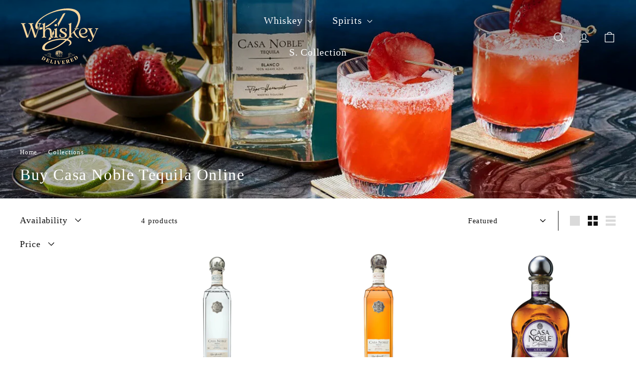

--- FILE ---
content_type: text/html; charset=utf-8
request_url: https://whiskeyd.com/collections/casa-noble
body_size: 31999
content:
<!doctype html>
<html class="no-js" lang="en" dir="ltr">
  <head>
    <meta charset="utf-8">
    <meta http-equiv="X-UA-Compatible" content="IE=edge,chrome=1">
    <meta name="viewport" content="width=device-width,initial-scale=1">
    <meta name="theme-color" content="#111111">
    <link rel="canonical" href="https://whiskeyd.com/collections/casa-noble">
    <link rel="preconnect" href="https://fonts.shopifycdn.com" crossorigin>
    <link rel="dns-prefetch" href="https://ajax.googleapis.com">
<title>Buy Casa Noble Tequila Online &ndash; WhiskeyD</title>
<meta name="description" content="Here at WhiskeyD, we&#39;re not just about the world&#39;s finest whiskies; we&#39;re about celebrating the art of distilling in all its forms. We&#39;re excited to introduce you to an exceptional tequila that has crossed borders and won hearts, the exquisite Casa Noble. Embark on the Noble Journey with Casa Noble Casa Noble represent"><link rel="shortcut icon" href="//whiskeyd.com/cdn/shop/files/min-logo_32x32.png?v=1684050602" type="image/png">
<meta property="og:site_name" content="WhiskeyD">
<meta property="og:url" content="https://whiskeyd.com/collections/casa-noble">
<meta property="og:title" content="Buy Casa Noble Tequila Online">
<meta property="og:type" content="website">
<meta property="og:description" content="Here at WhiskeyD, we&#39;re not just about the world&#39;s finest whiskies; we&#39;re about celebrating the art of distilling in all its forms. We&#39;re excited to introduce you to an exceptional tequila that has crossed borders and won hearts, the exquisite Casa Noble. Embark on the Noble Journey with Casa Noble Casa Noble represent"><meta property="og:image" content="http://whiskeyd.com/cdn/shop/collections/casa_noble_1.jpg?v=1686751339">
  <meta property="og:image:secure_url" content="https://whiskeyd.com/cdn/shop/collections/casa_noble_1.jpg?v=1686751339">
  <meta property="og:image:width" content="1240">
  <meta property="og:image:height" content="501"><meta name="twitter:site" content="@BuyWhiskey">
<meta name="twitter:card" content="summary_large_image">
<meta name="twitter:title" content="Buy Casa Noble Tequila Online">
<meta name="twitter:description" content="Here at WhiskeyD, we&#39;re not just about the world&#39;s finest whiskies; we&#39;re about celebrating the art of distilling in all its forms. We&#39;re excited to introduce you to an exceptional tequila that has crossed borders and won hearts, the exquisite Casa Noble. Embark on the Noble Journey with Casa Noble Casa Noble represent">

<style data-shopify>
  

  
  
  
</style><link href="//whiskeyd.com/cdn/shop/t/11/assets/components.css?v=178053706190827632491720517514" rel="stylesheet" type="text/css" media="all" />

<style data-shopify>:root {
    --colorBody: #ffffff;
    --colorBodyAlpha05: rgba(255, 255, 255, 0.05);
    --colorBodyDim: #f2f2f2;

    --colorBorder: #111111;

    --colorBtnPrimary: #111111;
    --colorBtnPrimaryLight: #2b2b2b;
    --colorBtnPrimaryDim: #040404;
    --colorBtnPrimaryText: #ffffff;

    --colorCartDot: #f70d1a;
    --colorCartDotText: #fff;

    --colorFooter: #ffffff;
    --colorFooterBorder: #111111;
    --colorFooterText: #111111;

    --colorLink: #111111;

    --colorModalBg: rgba(17, 17, 17, 0.6);

    --colorNav: #111111;
    --colorNavSearch: #ffffff;
    --colorNavText: #ffffff;

    --colorPrice: #111111;

    --colorSaleTag: #f70d1a;
    --colorSaleTagText: #ffffff;

    --colorScheme1Text: #ffffff;
    --colorScheme1Bg: #111111;
    --colorScheme2Text: #111111;
    --colorScheme2Bg: #ffffff;
    --colorScheme3Text: #000000;
    --colorScheme3Bg: #fcf4f1;

    --colorTextBody: #111111;
    --colorTextBodyAlpha005: rgba(17, 17, 17, 0.05);
    --colorTextBodyAlpha008: rgba(17, 17, 17, 0.08);
    --colorTextSavings: #f70d1a;

    --colorToolbar: #111111;
    --colorToolbarText: #ffffff;

    --urlIcoSelect: url(//whiskeyd.com/cdn/shop/t/11/assets/ico-select.svg);
    --urlSwirlSvg: url(//whiskeyd.com/cdn/shop/t/11/assets/swirl.svg);

    --header-padding-bottom: 0;

    --pageTopPadding: 35px;
    --pageNarrow: 780px;
    --pageWidthPadding: 40px;
    --gridGutter: 22px;
    --indexSectionPadding: 60px;
    --sectionHeaderBottom: 40px;
    --collapsibleIconWidth: 12px;

    --sizeChartMargin: 30px 0;
    --sizeChartIconMargin: 5px;

    --newsletterReminderPadding: 20px 30px 20px 25px;

    --textFrameMargin: 10px;

    /*Shop Pay Installments*/
    --color-body-text: #111111;
    --color-body: #ffffff;
    --color-bg: #ffffff;

    --typeHeaderPrimary: "New York";
    --typeHeaderFallback: Iowan Old Style, Apple Garamond, Baskerville, Times New Roman, Droid Serif, Times, Source Serif Pro, serif, Apple Color Emoji, Segoe UI Emoji, Segoe UI Symbol;
    --typeHeaderSize: 32px;
    --typeHeaderWeight: 400;
    --typeHeaderLineHeight: 1.1;
    --typeHeaderSpacing: 0.05em;

    --typeBasePrimary:"New York";
    --typeBaseFallback:Iowan Old Style, Apple Garamond, Baskerville, Times New Roman, Droid Serif, Times, Source Serif Pro, serif, Apple Color Emoji, Segoe UI Emoji, Segoe UI Symbol;
    --typeBaseSize: 15px;
    --typeBaseWeight: 400;
    --typeBaseSpacing: 0.05em;
    --typeBaseLineHeight: 1.6;

    --colorSmallImageBg: #ffffff;
    --colorSmallImageBgDark: #f7f7f7;
    --colorLargeImageBg: #111111;
    --colorLargeImageBgLight: #323232;

    --iconWeight: 3px;
    --iconLinecaps: round;

    
      --buttonRadius: 50px;
      --btnPadding: 11px 25px;
    

    
      --roundness: 20px;
    

    
      --gridThickness: 0;
    

    --productTileMargin: 10%;
    --collectionTileMargin: 15%;

    --swatchSize: 40px;
  }

  @media screen and (max-width: 768px) {
    :root {
      --pageTopPadding: 15px;
      --pageNarrow: 330px;
      --pageWidthPadding: 17px;
      --gridGutter: 16px;
      --indexSectionPadding: 40px;
      --sectionHeaderBottom: 25px;
      --collapsibleIconWidth: 10px;
      --textFrameMargin: 7px;
      --typeBaseSize: 13px;

      
        --roundness: 15px;
        --btnPadding: 9px 25px;
      
    }
  }</style><link href="//whiskeyd.com/cdn/shop/t/11/assets/overrides.css?v=61671070734277095511720517517" rel="stylesheet" type="text/css" media="all" />
<style data-shopify>:root {
        --productGridPadding: 12px;
      }</style><script async crossorigin fetchpriority="high" src="/cdn/shopifycloud/importmap-polyfill/es-modules-shim.2.4.0.js"></script>
<script>
      document.documentElement.className = document.documentElement.className.replace('no-js', 'js');
      window.theme = window.theme || {};
      theme.routes = {
        home: "/",
        collections: "/collections",
        cart: "/cart.js",
        cartPage: "/cart",
        cartAdd: "/cart/add.js",
        cartChange: "/cart/change.js",
        search: "/search",
        predictiveSearch: "/search/suggest"
      };
      theme.strings = {
        soldOut: "Sold Out",
        unavailable: "Unavailable",
        inStockLabel: "In stock, ready to ship",
        oneStockLabel: "Low stock - [count] item left",
        otherStockLabel: "Low stock - [count] items left",
        willNotShipUntil: "Ready to ship [date]",
        willBeInStockAfter: "Back in stock [date]",
        waitingForStock: "Backordered, shipping soon",
        savePrice: "Save [saved_amount]",
        cartEmpty: "Your cart is currently empty.",
        cartTermsConfirmation: "You must agree with the terms and conditions of sales to check out",
        searchCollections: "Collections",
        searchPages: "Pages",
        searchArticles: "Articles",
        maxQuantity: "You can only have [quantity] of [title] in your cart."
      };
      theme.settings = {
        cartType: "dropdown",
        isCustomerTemplate: false,
        moneyFormat: "${{amount}}",
        saveType: "dollar",
        productImageSize: "square",
        productImageCover: true,
        predictiveSearch: true,
        predictiveSearchType: null,
        superScriptSetting: false,
        superScriptPrice: false,
        quickView: false,
        quickAdd: false,
        themeName: 'Expanse',
        themeVersion: "5.2.3" // x-release-please-version
      };
    </script><script type="importmap">
{
  "imports": {
    "@archetype-themes/scripts/config": "//whiskeyd.com/cdn/shop/t/11/assets/config.js?v=95976828937475645771720517514",
    "@archetype-themes/scripts/helpers/a11y": "//whiskeyd.com/cdn/shop/t/11/assets/a11y.js?v=118065092949826047841720517513",
    "@archetype-themes/scripts/helpers/ajax-renderer": "//whiskeyd.com/cdn/shop/t/11/assets/ajax-renderer.js?v=100928873305606449171720517513",
    "@archetype-themes/scripts/helpers/currency": "//whiskeyd.com/cdn/shop/t/11/assets/currency.js?v=7073109214763046061720517514",
    "@archetype-themes/scripts/helpers/delegate": "//whiskeyd.com/cdn/shop/t/11/assets/delegate.js?v=149839824348477659831720517514",
    "@archetype-themes/scripts/helpers/init-globals": "//whiskeyd.com/cdn/shop/t/11/assets/init-globals.js?v=181475641737567220961720517517",
    "@archetype-themes/scripts/helpers/library-loader": "//whiskeyd.com/cdn/shop/t/11/assets/library-loader.js?v=156273567395030534951720517517",
    "@archetype-themes/scripts/helpers/rte": "//whiskeyd.com/cdn/shop/t/11/assets/rte.js?v=25912603626504680721720517518",
    "@archetype-themes/scripts/helpers/sections": "//whiskeyd.com/cdn/shop/t/11/assets/sections.js?v=182906742684709496481720517518",
    "@archetype-themes/scripts/helpers/size-drawer": "//whiskeyd.com/cdn/shop/t/11/assets/size-drawer.js?v=67462763974111650691720517518",
    "@archetype-themes/scripts/helpers/utils": "//whiskeyd.com/cdn/shop/t/11/assets/utils.js?v=117964846174238173191720517519",
    "@archetype-themes/scripts/helpers/vimeo": "//whiskeyd.com/cdn/shop/t/11/assets/vimeo.js?v=24358449204266797831720517519",
    "@archetype-themes/scripts/helpers/youtube": "//whiskeyd.com/cdn/shop/t/11/assets/youtube.js?v=65638137014896701821720517519",
    "@archetype-themes/scripts/modules/animation-observer": "//whiskeyd.com/cdn/shop/t/11/assets/animation-observer.js?v=153879372474529029271720517513",
    "@archetype-themes/scripts/modules/cart-api": "//whiskeyd.com/cdn/shop/t/11/assets/cart-api.js?v=93416222499431499891720517513",
    "@archetype-themes/scripts/modules/cart-drawer": "//whiskeyd.com/cdn/shop/t/11/assets/cart-drawer.js?v=22319036241739343301720517513",
    "@archetype-themes/scripts/modules/cart-form": "//whiskeyd.com/cdn/shop/t/11/assets/cart-form.js?v=7359676928425491331720517514",
    "@archetype-themes/scripts/modules/collapsibles": "//whiskeyd.com/cdn/shop/t/11/assets/collapsibles.js?v=20772374232124797641720517514",
    "@archetype-themes/scripts/modules/collection-sidebar": "//whiskeyd.com/cdn/shop/t/11/assets/collection-sidebar.js?v=11139703187251763651720517514",
    "@archetype-themes/scripts/modules/collection-template": "//whiskeyd.com/cdn/shop/t/11/assets/collection-template.js?v=140554359979706354581720517514",
    "@archetype-themes/scripts/modules/disclosure": "//whiskeyd.com/cdn/shop/t/11/assets/disclosure.js?v=67772127279384659731720517514",
    "@archetype-themes/scripts/modules/drawers": "//whiskeyd.com/cdn/shop/t/11/assets/drawers.js?v=41461249279569037491720517514",
    "@archetype-themes/scripts/modules/header-nav": "//whiskeyd.com/cdn/shop/t/11/assets/header-nav.js?v=177096878740680116051720517514",
    "@archetype-themes/scripts/modules/header-search": "//whiskeyd.com/cdn/shop/t/11/assets/header-search.js?v=111541059953386463491720517514",
    "@archetype-themes/scripts/modules/mobile-nav": "//whiskeyd.com/cdn/shop/t/11/assets/mobile-nav.js?v=114965420791451121061720517517",
    "@archetype-themes/scripts/modules/modal": "//whiskeyd.com/cdn/shop/t/11/assets/modal.js?v=134597060909170760981720517517",
    "@archetype-themes/scripts/modules/parallax": "//whiskeyd.com/cdn/shop/t/11/assets/parallax.js?v=52940338558575531261720517517",
    "@archetype-themes/scripts/modules/photoswipe": "//whiskeyd.com/cdn/shop/t/11/assets/photoswipe.js?v=165549100180449799241720517517",
    "@archetype-themes/scripts/modules/product-media": "//whiskeyd.com/cdn/shop/t/11/assets/product-media.js?v=100982122737231373481720517517",
    "@archetype-themes/scripts/modules/product-recommendations": "//whiskeyd.com/cdn/shop/t/11/assets/product-recommendations.js?v=129269900080061478331720517517",
    "@archetype-themes/scripts/modules/quantity-selectors": "//whiskeyd.com/cdn/shop/t/11/assets/quantity-selectors.js?v=39825656135086092811720517518",
    "@archetype-themes/scripts/modules/slideshow": "//whiskeyd.com/cdn/shop/t/11/assets/slideshow.js?v=66456378059434374351720517518",
    "@archetype-themes/scripts/modules/swatches": "//whiskeyd.com/cdn/shop/t/11/assets/swatches.js?v=27943298151903503821720517518",
    "@archetype-themes/scripts/modules/tool-tip": "//whiskeyd.com/cdn/shop/t/11/assets/tool-tip.js?v=21675976537915012111720517519",
    "@archetype-themes/scripts/modules/tool-tip-trigger": "//whiskeyd.com/cdn/shop/t/11/assets/tool-tip-trigger.js?v=140183424560662924111720517519",
    "@archetype-themes/scripts/modules/video-modal": "//whiskeyd.com/cdn/shop/t/11/assets/video-modal.js?v=124352799055401291551720517519",
    "@archetype-themes/scripts/modules/video-section": "//whiskeyd.com/cdn/shop/t/11/assets/video-section.js?v=160666745868686885001720517519",
    "@archetype-themes/scripts/vendors/animape": "//whiskeyd.com/cdn/shop/t/11/assets/animape.js?v=22924073894526020811720517513",
    "@archetype-themes/scripts/vendors/flickity": "//whiskeyd.com/cdn/shop/t/11/assets/flickity.js?v=63038299790151568001720517514",
    "@archetype-themes/scripts/vendors/flickity-fade": "//whiskeyd.com/cdn/shop/t/11/assets/flickity-fade.js?v=139345671339789455101720517514",
    "@archetype-themes/scripts/vendors/photoswipe-ui-default.min": "//whiskeyd.com/cdn/shop/t/11/assets/photoswipe-ui-default.min.js?v=134883888500157045471720517517",
    "@archetype-themes/scripts/vendors/photoswipe.min": "//whiskeyd.com/cdn/shop/t/11/assets/photoswipe.min.js?v=141399574847282278601720517517",
    "@archetype-themes/utils/pubsub": "//whiskeyd.com/cdn/shop/t/11/assets/pubsub.js?v=170887502973045284781720517517",
    "components/announcement-bar": "//whiskeyd.com/cdn/shop/t/11/assets/announcement-bar.js?v=61239492037021845891720517513",
    "components/block-buy-buttons": "//whiskeyd.com/cdn/shop/t/11/assets/block-buy-buttons.js?v=148958496432830410761720517513",
    "components/block-contact": "//whiskeyd.com/cdn/shop/t/11/assets/block-contact.js?v=78355411751615558911720517513",
    "components/block-description": "//whiskeyd.com/cdn/shop/t/11/assets/block-description.js?v=81077347419709677141720517513",
    "components/block-price": "//whiskeyd.com/cdn/shop/t/11/assets/block-price.js?v=129702681217586970991720517513",
    "components/block-quantity-selector": "//whiskeyd.com/cdn/shop/t/11/assets/block-quantity-selector.js?v=117475072784309989681720517513",
    "components/block-tab": "//whiskeyd.com/cdn/shop/t/11/assets/block-tab.js?v=26040362447511671711720517513",
    "components/block-variant-picker": "//whiskeyd.com/cdn/shop/t/11/assets/block-variant-picker.js?v=71031908405311637371720517513",
    "components/gift-card-recipient-form": "//whiskeyd.com/cdn/shop/t/11/assets/gift-card-recipient-form.js?v=64755253772159527141720517514",
    "components/icon": "//whiskeyd.com/cdn/shop/t/11/assets/icon.js?v=3434008020053097731720517517",
    "components/image-element": "//whiskeyd.com/cdn/shop/t/11/assets/image-element.js?v=162387049124185673971720517517",
    "components/newsletter-reminder": "//whiskeyd.com/cdn/shop/t/11/assets/newsletter-reminder.js?v=93831542396994015031720517517",
    "components/predictive-search": "//whiskeyd.com/cdn/shop/t/11/assets/predictive-search.js?v=99835546545337592591720517517",
    "components/price-range": "//whiskeyd.com/cdn/shop/t/11/assets/price-range.js?v=107536712590459768541720517517",
    "components/product-grid-item": "//whiskeyd.com/cdn/shop/t/11/assets/product-grid-item.js?v=153768860261134489091720517517",
    "components/product-images": "//whiskeyd.com/cdn/shop/t/11/assets/product-images.js?v=94779729377336687951720517517",
    "components/product-inventory": "//whiskeyd.com/cdn/shop/t/11/assets/product-inventory.js?v=61257431154298704481720517517",
    "components/quick-add": "//whiskeyd.com/cdn/shop/t/11/assets/quick-add.js?v=98922245195340351461720517518",
    "components/quick-shop": "//whiskeyd.com/cdn/shop/t/11/assets/quick-shop.js?v=122648007643428631321720517518",
    "components/section-advanced-accordion": "//whiskeyd.com/cdn/shop/t/11/assets/section-advanced-accordion.js?v=50423659066538531211720517518",
    "components/section-age-verification-popup": "//whiskeyd.com/cdn/shop/t/11/assets/section-age-verification-popup.js?v=160720330590333804831720517518",
    "components/section-background-image-text": "//whiskeyd.com/cdn/shop/t/11/assets/section-background-image-text.js?v=17382720343615129641720517518",
    "components/section-collection-header": "//whiskeyd.com/cdn/shop/t/11/assets/section-collection-header.js?v=156062324844396076361720517518",
    "components/section-countdown": "//whiskeyd.com/cdn/shop/t/11/assets/section-countdown.js?v=109956453145979029921720517518",
    "components/section-footer": "//whiskeyd.com/cdn/shop/t/11/assets/section-footer.js?v=37607697474596166191720517518",
    "components/section-header": "//whiskeyd.com/cdn/shop/t/11/assets/section-header.js?v=143928937928229288231720517518",
    "components/section-hotspots": "//whiskeyd.com/cdn/shop/t/11/assets/section-hotspots.js?v=19511526374408459341720517518",
    "components/section-image-compare": "//whiskeyd.com/cdn/shop/t/11/assets/section-image-compare.js?v=10475097497223987121720517518",
    "components/section-main-cart": "//whiskeyd.com/cdn/shop/t/11/assets/section-main-cart.js?v=26599160823898921641720517518",
    "components/section-map": "//whiskeyd.com/cdn/shop/t/11/assets/section-map.js?v=152624484441567095391720517518",
    "components/section-more-products-vendor": "//whiskeyd.com/cdn/shop/t/11/assets/section-more-products-vendor.js?v=145736791502618398041720517518",
    "components/section-newsletter-popup": "//whiskeyd.com/cdn/shop/t/11/assets/section-newsletter-popup.js?v=170012379161222995921720517518",
    "components/section-password-header": "//whiskeyd.com/cdn/shop/t/11/assets/section-password-header.js?v=98933886638236819401720517518",
    "components/section-recently-viewed": "//whiskeyd.com/cdn/shop/t/11/assets/section-recently-viewed.js?v=173223767998598904081720517518",
    "components/section-testimonials": "//whiskeyd.com/cdn/shop/t/11/assets/section-testimonials.js?v=143293272721059783851720517518",
    "components/section-toolbar": "//whiskeyd.com/cdn/shop/t/11/assets/section-toolbar.js?v=10748245694607098671720517518",
    "components/store-availability": "//whiskeyd.com/cdn/shop/t/11/assets/store-availability.js?v=30314316816638668131720517518",
    "components/variant-sku": "//whiskeyd.com/cdn/shop/t/11/assets/variant-sku.js?v=61072944307078446061720517519",
    "js-cookie": "//whiskeyd.com/cdn/shop/t/11/assets/js.cookie.mjs?v=38015963105781969301720517517",
    "nouislider": "//whiskeyd.com/cdn/shop/t/11/assets/nouislider.js?v=100438778919154896961720517517"
  }
}
</script>
<script>
  if (!(HTMLScriptElement.supports && HTMLScriptElement.supports('importmap'))) {
    const el = document.createElement('script')
    el.async = true
    el.src = "//whiskeyd.com/cdn/shop/t/11/assets/es-module-shims.min.js?v=3197203922110785981720517514"
    document.head.appendChild(el)
  }
</script>

<script type="module" src="//whiskeyd.com/cdn/shop/t/11/assets/is-land.min.js?v=92343381495565747271720517517"></script>



<script type="module">
  try {
    const importMap = document.querySelector('script[type="importmap"]')
    const importMapJson = JSON.parse(importMap.textContent)
    const importMapModules = Object.values(importMapJson.imports)
    for (let i = 0; i < importMapModules.length; i++) {
      const link = document.createElement('link')
      link.rel = 'modulepreload'
      link.href = importMapModules[i]
      document.head.appendChild(link)
    }
  } catch (e) {
    console.error(e)
  }
</script>
<script>window.performance && window.performance.mark && window.performance.mark('shopify.content_for_header.start');</script><meta name="google-site-verification" content="Cq7j-IRtYfvSeOy3KcBvMi7z8ki9duOys600PMcOvF0">
<meta id="shopify-digital-wallet" name="shopify-digital-wallet" content="/73973563704/digital_wallets/dialog">
<link rel="alternate" type="application/atom+xml" title="Feed" href="/collections/casa-noble.atom" />
<link rel="alternate" type="application/json+oembed" href="https://whiskeyd.com/collections/casa-noble.oembed">
<script async="async" src="/checkouts/internal/preloads.js?locale=en-US"></script>
<script id="shopify-features" type="application/json">{"accessToken":"733db86d34863407e8d3aee2e36965ce","betas":["rich-media-storefront-analytics"],"domain":"whiskeyd.com","predictiveSearch":true,"shopId":73973563704,"locale":"en"}</script>
<script>var Shopify = Shopify || {};
Shopify.shop = "whiskeyd.myshopify.com";
Shopify.locale = "en";
Shopify.currency = {"active":"USD","rate":"1.0"};
Shopify.country = "US";
Shopify.theme = {"name":"Updated copy of WhiskeyD Live","id":170092790072,"schema_name":"Expanse","schema_version":"5.2.3","theme_store_id":902,"role":"main"};
Shopify.theme.handle = "null";
Shopify.theme.style = {"id":null,"handle":null};
Shopify.cdnHost = "whiskeyd.com/cdn";
Shopify.routes = Shopify.routes || {};
Shopify.routes.root = "/";</script>
<script type="module">!function(o){(o.Shopify=o.Shopify||{}).modules=!0}(window);</script>
<script>!function(o){function n(){var o=[];function n(){o.push(Array.prototype.slice.apply(arguments))}return n.q=o,n}var t=o.Shopify=o.Shopify||{};t.loadFeatures=n(),t.autoloadFeatures=n()}(window);</script>
<script id="shop-js-analytics" type="application/json">{"pageType":"collection"}</script>
<script defer="defer" async type="module" src="//whiskeyd.com/cdn/shopifycloud/shop-js/modules/v2/client.init-shop-cart-sync_BT-GjEfc.en.esm.js"></script>
<script defer="defer" async type="module" src="//whiskeyd.com/cdn/shopifycloud/shop-js/modules/v2/chunk.common_D58fp_Oc.esm.js"></script>
<script defer="defer" async type="module" src="//whiskeyd.com/cdn/shopifycloud/shop-js/modules/v2/chunk.modal_xMitdFEc.esm.js"></script>
<script type="module">
  await import("//whiskeyd.com/cdn/shopifycloud/shop-js/modules/v2/client.init-shop-cart-sync_BT-GjEfc.en.esm.js");
await import("//whiskeyd.com/cdn/shopifycloud/shop-js/modules/v2/chunk.common_D58fp_Oc.esm.js");
await import("//whiskeyd.com/cdn/shopifycloud/shop-js/modules/v2/chunk.modal_xMitdFEc.esm.js");

  window.Shopify.SignInWithShop?.initShopCartSync?.({"fedCMEnabled":true,"windoidEnabled":true});

</script>
<script>(function() {
  var isLoaded = false;
  function asyncLoad() {
    if (isLoaded) return;
    isLoaded = true;
    var urls = ["https:\/\/shopify-widget.route.com\/shopify.widget.js?shop=whiskeyd.myshopify.com","https:\/\/sdk.postscript.io\/sdk-script-loader.bundle.js?shopId=388085\u0026shop=whiskeyd.myshopify.com"];
    for (var i = 0; i < urls.length; i++) {
      var s = document.createElement('script');
      s.type = 'text/javascript';
      s.async = true;
      s.src = urls[i];
      var x = document.getElementsByTagName('script')[0];
      x.parentNode.insertBefore(s, x);
    }
  };
  if(window.attachEvent) {
    window.attachEvent('onload', asyncLoad);
  } else {
    window.addEventListener('load', asyncLoad, false);
  }
})();</script>
<script id="__st">var __st={"a":73973563704,"offset":-21600,"reqid":"7dd94125-08f9-4cac-8e90-bb8a6d897318-1769458470","pageurl":"whiskeyd.com\/collections\/casa-noble","u":"1678414bb52e","p":"collection","rtyp":"collection","rid":449822916920};</script>
<script>window.ShopifyPaypalV4VisibilityTracking = true;</script>
<script id="captcha-bootstrap">!function(){'use strict';const t='contact',e='account',n='new_comment',o=[[t,t],['blogs',n],['comments',n],[t,'customer']],c=[[e,'customer_login'],[e,'guest_login'],[e,'recover_customer_password'],[e,'create_customer']],r=t=>t.map((([t,e])=>`form[action*='/${t}']:not([data-nocaptcha='true']) input[name='form_type'][value='${e}']`)).join(','),a=t=>()=>t?[...document.querySelectorAll(t)].map((t=>t.form)):[];function s(){const t=[...o],e=r(t);return a(e)}const i='password',u='form_key',d=['recaptcha-v3-token','g-recaptcha-response','h-captcha-response',i],f=()=>{try{return window.sessionStorage}catch{return}},m='__shopify_v',_=t=>t.elements[u];function p(t,e,n=!1){try{const o=window.sessionStorage,c=JSON.parse(o.getItem(e)),{data:r}=function(t){const{data:e,action:n}=t;return t[m]||n?{data:e,action:n}:{data:t,action:n}}(c);for(const[e,n]of Object.entries(r))t.elements[e]&&(t.elements[e].value=n);n&&o.removeItem(e)}catch(o){console.error('form repopulation failed',{error:o})}}const l='form_type',E='cptcha';function T(t){t.dataset[E]=!0}const w=window,h=w.document,L='Shopify',v='ce_forms',y='captcha';let A=!1;((t,e)=>{const n=(g='f06e6c50-85a8-45c8-87d0-21a2b65856fe',I='https://cdn.shopify.com/shopifycloud/storefront-forms-hcaptcha/ce_storefront_forms_captcha_hcaptcha.v1.5.2.iife.js',D={infoText:'Protected by hCaptcha',privacyText:'Privacy',termsText:'Terms'},(t,e,n)=>{const o=w[L][v],c=o.bindForm;if(c)return c(t,g,e,D).then(n);var r;o.q.push([[t,g,e,D],n]),r=I,A||(h.body.append(Object.assign(h.createElement('script'),{id:'captcha-provider',async:!0,src:r})),A=!0)});var g,I,D;w[L]=w[L]||{},w[L][v]=w[L][v]||{},w[L][v].q=[],w[L][y]=w[L][y]||{},w[L][y].protect=function(t,e){n(t,void 0,e),T(t)},Object.freeze(w[L][y]),function(t,e,n,w,h,L){const[v,y,A,g]=function(t,e,n){const i=e?o:[],u=t?c:[],d=[...i,...u],f=r(d),m=r(i),_=r(d.filter((([t,e])=>n.includes(e))));return[a(f),a(m),a(_),s()]}(w,h,L),I=t=>{const e=t.target;return e instanceof HTMLFormElement?e:e&&e.form},D=t=>v().includes(t);t.addEventListener('submit',(t=>{const e=I(t);if(!e)return;const n=D(e)&&!e.dataset.hcaptchaBound&&!e.dataset.recaptchaBound,o=_(e),c=g().includes(e)&&(!o||!o.value);(n||c)&&t.preventDefault(),c&&!n&&(function(t){try{if(!f())return;!function(t){const e=f();if(!e)return;const n=_(t);if(!n)return;const o=n.value;o&&e.removeItem(o)}(t);const e=Array.from(Array(32),(()=>Math.random().toString(36)[2])).join('');!function(t,e){_(t)||t.append(Object.assign(document.createElement('input'),{type:'hidden',name:u})),t.elements[u].value=e}(t,e),function(t,e){const n=f();if(!n)return;const o=[...t.querySelectorAll(`input[type='${i}']`)].map((({name:t})=>t)),c=[...d,...o],r={};for(const[a,s]of new FormData(t).entries())c.includes(a)||(r[a]=s);n.setItem(e,JSON.stringify({[m]:1,action:t.action,data:r}))}(t,e)}catch(e){console.error('failed to persist form',e)}}(e),e.submit())}));const S=(t,e)=>{t&&!t.dataset[E]&&(n(t,e.some((e=>e===t))),T(t))};for(const o of['focusin','change'])t.addEventListener(o,(t=>{const e=I(t);D(e)&&S(e,y())}));const B=e.get('form_key'),M=e.get(l),P=B&&M;t.addEventListener('DOMContentLoaded',(()=>{const t=y();if(P)for(const e of t)e.elements[l].value===M&&p(e,B);[...new Set([...A(),...v().filter((t=>'true'===t.dataset.shopifyCaptcha))])].forEach((e=>S(e,t)))}))}(h,new URLSearchParams(w.location.search),n,t,e,['guest_login'])})(!0,!0)}();</script>
<script integrity="sha256-4kQ18oKyAcykRKYeNunJcIwy7WH5gtpwJnB7kiuLZ1E=" data-source-attribution="shopify.loadfeatures" defer="defer" src="//whiskeyd.com/cdn/shopifycloud/storefront/assets/storefront/load_feature-a0a9edcb.js" crossorigin="anonymous"></script>
<script data-source-attribution="shopify.dynamic_checkout.dynamic.init">var Shopify=Shopify||{};Shopify.PaymentButton=Shopify.PaymentButton||{isStorefrontPortableWallets:!0,init:function(){window.Shopify.PaymentButton.init=function(){};var t=document.createElement("script");t.src="https://whiskeyd.com/cdn/shopifycloud/portable-wallets/latest/portable-wallets.en.js",t.type="module",document.head.appendChild(t)}};
</script>
<script data-source-attribution="shopify.dynamic_checkout.buyer_consent">
  function portableWalletsHideBuyerConsent(e){var t=document.getElementById("shopify-buyer-consent"),n=document.getElementById("shopify-subscription-policy-button");t&&n&&(t.classList.add("hidden"),t.setAttribute("aria-hidden","true"),n.removeEventListener("click",e))}function portableWalletsShowBuyerConsent(e){var t=document.getElementById("shopify-buyer-consent"),n=document.getElementById("shopify-subscription-policy-button");t&&n&&(t.classList.remove("hidden"),t.removeAttribute("aria-hidden"),n.addEventListener("click",e))}window.Shopify?.PaymentButton&&(window.Shopify.PaymentButton.hideBuyerConsent=portableWalletsHideBuyerConsent,window.Shopify.PaymentButton.showBuyerConsent=portableWalletsShowBuyerConsent);
</script>
<script data-source-attribution="shopify.dynamic_checkout.cart.bootstrap">document.addEventListener("DOMContentLoaded",(function(){function t(){return document.querySelector("shopify-accelerated-checkout-cart, shopify-accelerated-checkout")}if(t())Shopify.PaymentButton.init();else{new MutationObserver((function(e,n){t()&&(Shopify.PaymentButton.init(),n.disconnect())})).observe(document.body,{childList:!0,subtree:!0})}}));
</script>
<script id='scb4127' type='text/javascript' async='' src='https://whiskeyd.com/cdn/shopifycloud/privacy-banner/storefront-banner.js'></script><link id="shopify-accelerated-checkout-styles" rel="stylesheet" media="screen" href="https://whiskeyd.com/cdn/shopifycloud/portable-wallets/latest/accelerated-checkout-backwards-compat.css" crossorigin="anonymous">
<style id="shopify-accelerated-checkout-cart">
        #shopify-buyer-consent {
  margin-top: 1em;
  display: inline-block;
  width: 100%;
}

#shopify-buyer-consent.hidden {
  display: none;
}

#shopify-subscription-policy-button {
  background: none;
  border: none;
  padding: 0;
  text-decoration: underline;
  font-size: inherit;
  cursor: pointer;
}

#shopify-subscription-policy-button::before {
  box-shadow: none;
}

      </style>

<script>window.performance && window.performance.mark && window.performance.mark('shopify.content_for_header.end');</script>
    <script src="//whiskeyd.com/cdn/shop/t/11/assets/theme.js?v=77167323714411244521720517518" defer="defer"></script>
  <!-- BEGIN app block: shopify://apps/triplewhale/blocks/triple_pixel_snippet/483d496b-3f1a-4609-aea7-8eee3b6b7a2a --><link rel='preconnect dns-prefetch' href='https://api.config-security.com/' crossorigin />
<link rel='preconnect dns-prefetch' href='https://conf.config-security.com/' crossorigin />
<script>
/* >> TriplePixel :: start*/
window.TriplePixelData={TripleName:"whiskeyd.myshopify.com",ver:"2.16",plat:"SHOPIFY",isHeadless:false,src:'SHOPIFY_EXT',product:{id:"",name:``,price:"",variant:""},search:"",collection:"449822916920",cart:"dropdown",template:"collection",curr:"USD" || "USD"},function(W,H,A,L,E,_,B,N){function O(U,T,P,H,R){void 0===R&&(R=!1),H=new XMLHttpRequest,P?(H.open("POST",U,!0),H.setRequestHeader("Content-Type","text/plain")):H.open("GET",U,!0),H.send(JSON.stringify(P||{})),H.onreadystatechange=function(){4===H.readyState&&200===H.status?(R=H.responseText,U.includes("/first")?eval(R):P||(N[B]=R)):(299<H.status||H.status<200)&&T&&!R&&(R=!0,O(U,T-1,P))}}if(N=window,!N[H+"sn"]){N[H+"sn"]=1,L=function(){return Date.now().toString(36)+"_"+Math.random().toString(36)};try{A.setItem(H,1+(0|A.getItem(H)||0)),(E=JSON.parse(A.getItem(H+"U")||"[]")).push({u:location.href,r:document.referrer,t:Date.now(),id:L()}),A.setItem(H+"U",JSON.stringify(E))}catch(e){}var i,m,p;A.getItem('"!nC`')||(_=A,A=N,A[H]||(E=A[H]=function(t,e,i){return void 0===i&&(i=[]),"State"==t?E.s:(W=L(),(E._q=E._q||[]).push([W,t,e].concat(i)),W)},E.s="Installed",E._q=[],E.ch=W,B="configSecurityConfModel",N[B]=1,O("https://conf.config-security.com/model",5),i=L(),m=A[atob("c2NyZWVu")],_.setItem("di_pmt_wt",i),p={id:i,action:"profile",avatar:_.getItem("auth-security_rand_salt_"),time:m[atob("d2lkdGg=")]+":"+m[atob("aGVpZ2h0")],host:A.TriplePixelData.TripleName,plat:A.TriplePixelData.plat,url:window.location.href.slice(0,500),ref:document.referrer,ver:A.TriplePixelData.ver},O("https://api.config-security.com/event",5,p),O("https://api.config-security.com/first?host=".concat(p.host,"&plat=").concat(p.plat),5)))}}("","TriplePixel",localStorage);
/* << TriplePixel :: end*/
</script>



<!-- END app block --><link href="https://monorail-edge.shopifysvc.com" rel="dns-prefetch">
<script>(function(){if ("sendBeacon" in navigator && "performance" in window) {try {var session_token_from_headers = performance.getEntriesByType('navigation')[0].serverTiming.find(x => x.name == '_s').description;} catch {var session_token_from_headers = undefined;}var session_cookie_matches = document.cookie.match(/_shopify_s=([^;]*)/);var session_token_from_cookie = session_cookie_matches && session_cookie_matches.length === 2 ? session_cookie_matches[1] : "";var session_token = session_token_from_headers || session_token_from_cookie || "";function handle_abandonment_event(e) {var entries = performance.getEntries().filter(function(entry) {return /monorail-edge.shopifysvc.com/.test(entry.name);});if (!window.abandonment_tracked && entries.length === 0) {window.abandonment_tracked = true;var currentMs = Date.now();var navigation_start = performance.timing.navigationStart;var payload = {shop_id: 73973563704,url: window.location.href,navigation_start,duration: currentMs - navigation_start,session_token,page_type: "collection"};window.navigator.sendBeacon("https://monorail-edge.shopifysvc.com/v1/produce", JSON.stringify({schema_id: "online_store_buyer_site_abandonment/1.1",payload: payload,metadata: {event_created_at_ms: currentMs,event_sent_at_ms: currentMs}}));}}window.addEventListener('pagehide', handle_abandonment_event);}}());</script>
<script id="web-pixels-manager-setup">(function e(e,d,r,n,o){if(void 0===o&&(o={}),!Boolean(null===(a=null===(i=window.Shopify)||void 0===i?void 0:i.analytics)||void 0===a?void 0:a.replayQueue)){var i,a;window.Shopify=window.Shopify||{};var t=window.Shopify;t.analytics=t.analytics||{};var s=t.analytics;s.replayQueue=[],s.publish=function(e,d,r){return s.replayQueue.push([e,d,r]),!0};try{self.performance.mark("wpm:start")}catch(e){}var l=function(){var e={modern:/Edge?\/(1{2}[4-9]|1[2-9]\d|[2-9]\d{2}|\d{4,})\.\d+(\.\d+|)|Firefox\/(1{2}[4-9]|1[2-9]\d|[2-9]\d{2}|\d{4,})\.\d+(\.\d+|)|Chrom(ium|e)\/(9{2}|\d{3,})\.\d+(\.\d+|)|(Maci|X1{2}).+ Version\/(15\.\d+|(1[6-9]|[2-9]\d|\d{3,})\.\d+)([,.]\d+|)( \(\w+\)|)( Mobile\/\w+|) Safari\/|Chrome.+OPR\/(9{2}|\d{3,})\.\d+\.\d+|(CPU[ +]OS|iPhone[ +]OS|CPU[ +]iPhone|CPU IPhone OS|CPU iPad OS)[ +]+(15[._]\d+|(1[6-9]|[2-9]\d|\d{3,})[._]\d+)([._]\d+|)|Android:?[ /-](13[3-9]|1[4-9]\d|[2-9]\d{2}|\d{4,})(\.\d+|)(\.\d+|)|Android.+Firefox\/(13[5-9]|1[4-9]\d|[2-9]\d{2}|\d{4,})\.\d+(\.\d+|)|Android.+Chrom(ium|e)\/(13[3-9]|1[4-9]\d|[2-9]\d{2}|\d{4,})\.\d+(\.\d+|)|SamsungBrowser\/([2-9]\d|\d{3,})\.\d+/,legacy:/Edge?\/(1[6-9]|[2-9]\d|\d{3,})\.\d+(\.\d+|)|Firefox\/(5[4-9]|[6-9]\d|\d{3,})\.\d+(\.\d+|)|Chrom(ium|e)\/(5[1-9]|[6-9]\d|\d{3,})\.\d+(\.\d+|)([\d.]+$|.*Safari\/(?![\d.]+ Edge\/[\d.]+$))|(Maci|X1{2}).+ Version\/(10\.\d+|(1[1-9]|[2-9]\d|\d{3,})\.\d+)([,.]\d+|)( \(\w+\)|)( Mobile\/\w+|) Safari\/|Chrome.+OPR\/(3[89]|[4-9]\d|\d{3,})\.\d+\.\d+|(CPU[ +]OS|iPhone[ +]OS|CPU[ +]iPhone|CPU IPhone OS|CPU iPad OS)[ +]+(10[._]\d+|(1[1-9]|[2-9]\d|\d{3,})[._]\d+)([._]\d+|)|Android:?[ /-](13[3-9]|1[4-9]\d|[2-9]\d{2}|\d{4,})(\.\d+|)(\.\d+|)|Mobile Safari.+OPR\/([89]\d|\d{3,})\.\d+\.\d+|Android.+Firefox\/(13[5-9]|1[4-9]\d|[2-9]\d{2}|\d{4,})\.\d+(\.\d+|)|Android.+Chrom(ium|e)\/(13[3-9]|1[4-9]\d|[2-9]\d{2}|\d{4,})\.\d+(\.\d+|)|Android.+(UC? ?Browser|UCWEB|U3)[ /]?(15\.([5-9]|\d{2,})|(1[6-9]|[2-9]\d|\d{3,})\.\d+)\.\d+|SamsungBrowser\/(5\.\d+|([6-9]|\d{2,})\.\d+)|Android.+MQ{2}Browser\/(14(\.(9|\d{2,})|)|(1[5-9]|[2-9]\d|\d{3,})(\.\d+|))(\.\d+|)|K[Aa][Ii]OS\/(3\.\d+|([4-9]|\d{2,})\.\d+)(\.\d+|)/},d=e.modern,r=e.legacy,n=navigator.userAgent;return n.match(d)?"modern":n.match(r)?"legacy":"unknown"}(),u="modern"===l?"modern":"legacy",c=(null!=n?n:{modern:"",legacy:""})[u],f=function(e){return[e.baseUrl,"/wpm","/b",e.hashVersion,"modern"===e.buildTarget?"m":"l",".js"].join("")}({baseUrl:d,hashVersion:r,buildTarget:u}),m=function(e){var d=e.version,r=e.bundleTarget,n=e.surface,o=e.pageUrl,i=e.monorailEndpoint;return{emit:function(e){var a=e.status,t=e.errorMsg,s=(new Date).getTime(),l=JSON.stringify({metadata:{event_sent_at_ms:s},events:[{schema_id:"web_pixels_manager_load/3.1",payload:{version:d,bundle_target:r,page_url:o,status:a,surface:n,error_msg:t},metadata:{event_created_at_ms:s}}]});if(!i)return console&&console.warn&&console.warn("[Web Pixels Manager] No Monorail endpoint provided, skipping logging."),!1;try{return self.navigator.sendBeacon.bind(self.navigator)(i,l)}catch(e){}var u=new XMLHttpRequest;try{return u.open("POST",i,!0),u.setRequestHeader("Content-Type","text/plain"),u.send(l),!0}catch(e){return console&&console.warn&&console.warn("[Web Pixels Manager] Got an unhandled error while logging to Monorail."),!1}}}}({version:r,bundleTarget:l,surface:e.surface,pageUrl:self.location.href,monorailEndpoint:e.monorailEndpoint});try{o.browserTarget=l,function(e){var d=e.src,r=e.async,n=void 0===r||r,o=e.onload,i=e.onerror,a=e.sri,t=e.scriptDataAttributes,s=void 0===t?{}:t,l=document.createElement("script"),u=document.querySelector("head"),c=document.querySelector("body");if(l.async=n,l.src=d,a&&(l.integrity=a,l.crossOrigin="anonymous"),s)for(var f in s)if(Object.prototype.hasOwnProperty.call(s,f))try{l.dataset[f]=s[f]}catch(e){}if(o&&l.addEventListener("load",o),i&&l.addEventListener("error",i),u)u.appendChild(l);else{if(!c)throw new Error("Did not find a head or body element to append the script");c.appendChild(l)}}({src:f,async:!0,onload:function(){if(!function(){var e,d;return Boolean(null===(d=null===(e=window.Shopify)||void 0===e?void 0:e.analytics)||void 0===d?void 0:d.initialized)}()){var d=window.webPixelsManager.init(e)||void 0;if(d){var r=window.Shopify.analytics;r.replayQueue.forEach((function(e){var r=e[0],n=e[1],o=e[2];d.publishCustomEvent(r,n,o)})),r.replayQueue=[],r.publish=d.publishCustomEvent,r.visitor=d.visitor,r.initialized=!0}}},onerror:function(){return m.emit({status:"failed",errorMsg:"".concat(f," has failed to load")})},sri:function(e){var d=/^sha384-[A-Za-z0-9+/=]+$/;return"string"==typeof e&&d.test(e)}(c)?c:"",scriptDataAttributes:o}),m.emit({status:"loading"})}catch(e){m.emit({status:"failed",errorMsg:(null==e?void 0:e.message)||"Unknown error"})}}})({shopId: 73973563704,storefrontBaseUrl: "https://whiskeyd.com",extensionsBaseUrl: "https://extensions.shopifycdn.com/cdn/shopifycloud/web-pixels-manager",monorailEndpoint: "https://monorail-edge.shopifysvc.com/unstable/produce_batch",surface: "storefront-renderer",enabledBetaFlags: ["2dca8a86"],webPixelsConfigList: [{"id":"1712062776","configuration":"{\"shopId\":\"388085\"}","eventPayloadVersion":"v1","runtimeContext":"STRICT","scriptVersion":"e57a43765e0d230c1bcb12178c1ff13f","type":"APP","apiClientId":2328352,"privacyPurposes":[],"dataSharingAdjustments":{"protectedCustomerApprovalScopes":["read_customer_address","read_customer_email","read_customer_name","read_customer_personal_data","read_customer_phone"]}},{"id":"717750584","configuration":"{\"config\":\"{\\\"pixel_id\\\":\\\"G-5BQ2VHQJ29\\\",\\\"target_country\\\":\\\"US\\\",\\\"gtag_events\\\":[{\\\"type\\\":\\\"begin_checkout\\\",\\\"action_label\\\":\\\"G-5BQ2VHQJ29\\\"},{\\\"type\\\":\\\"search\\\",\\\"action_label\\\":\\\"G-5BQ2VHQJ29\\\"},{\\\"type\\\":\\\"view_item\\\",\\\"action_label\\\":[\\\"G-5BQ2VHQJ29\\\",\\\"MC-WP9D8NEJTC\\\"]},{\\\"type\\\":\\\"purchase\\\",\\\"action_label\\\":[\\\"G-5BQ2VHQJ29\\\",\\\"MC-WP9D8NEJTC\\\"]},{\\\"type\\\":\\\"page_view\\\",\\\"action_label\\\":[\\\"G-5BQ2VHQJ29\\\",\\\"MC-WP9D8NEJTC\\\"]},{\\\"type\\\":\\\"add_payment_info\\\",\\\"action_label\\\":\\\"G-5BQ2VHQJ29\\\"},{\\\"type\\\":\\\"add_to_cart\\\",\\\"action_label\\\":\\\"G-5BQ2VHQJ29\\\"}],\\\"enable_monitoring_mode\\\":false}\"}","eventPayloadVersion":"v1","runtimeContext":"OPEN","scriptVersion":"b2a88bafab3e21179ed38636efcd8a93","type":"APP","apiClientId":1780363,"privacyPurposes":[],"dataSharingAdjustments":{"protectedCustomerApprovalScopes":["read_customer_address","read_customer_email","read_customer_name","read_customer_personal_data","read_customer_phone"]}},{"id":"457572664","configuration":"{\"tagID\":\"2614302938796\"}","eventPayloadVersion":"v1","runtimeContext":"STRICT","scriptVersion":"18031546ee651571ed29edbe71a3550b","type":"APP","apiClientId":3009811,"privacyPurposes":["ANALYTICS","MARKETING","SALE_OF_DATA"],"dataSharingAdjustments":{"protectedCustomerApprovalScopes":["read_customer_address","read_customer_email","read_customer_name","read_customer_personal_data","read_customer_phone"]}},{"id":"305561912","configuration":"{\"pixel_id\":\"352422777664610\",\"pixel_type\":\"facebook_pixel\",\"metaapp_system_user_token\":\"-\"}","eventPayloadVersion":"v1","runtimeContext":"OPEN","scriptVersion":"ca16bc87fe92b6042fbaa3acc2fbdaa6","type":"APP","apiClientId":2329312,"privacyPurposes":["ANALYTICS","MARKETING","SALE_OF_DATA"],"dataSharingAdjustments":{"protectedCustomerApprovalScopes":["read_customer_address","read_customer_email","read_customer_name","read_customer_personal_data","read_customer_phone"]}},{"id":"171180344","configuration":"{\"shopId\":\"whiskeyd.myshopify.com\"}","eventPayloadVersion":"v1","runtimeContext":"STRICT","scriptVersion":"674c31de9c131805829c42a983792da6","type":"APP","apiClientId":2753413,"privacyPurposes":["ANALYTICS","MARKETING","SALE_OF_DATA"],"dataSharingAdjustments":{"protectedCustomerApprovalScopes":["read_customer_address","read_customer_email","read_customer_name","read_customer_personal_data","read_customer_phone"]}},{"id":"shopify-app-pixel","configuration":"{}","eventPayloadVersion":"v1","runtimeContext":"STRICT","scriptVersion":"0450","apiClientId":"shopify-pixel","type":"APP","privacyPurposes":["ANALYTICS","MARKETING"]},{"id":"shopify-custom-pixel","eventPayloadVersion":"v1","runtimeContext":"LAX","scriptVersion":"0450","apiClientId":"shopify-pixel","type":"CUSTOM","privacyPurposes":["ANALYTICS","MARKETING"]}],isMerchantRequest: false,initData: {"shop":{"name":"WhiskeyD","paymentSettings":{"currencyCode":"USD"},"myshopifyDomain":"whiskeyd.myshopify.com","countryCode":"US","storefrontUrl":"https:\/\/whiskeyd.com"},"customer":null,"cart":null,"checkout":null,"productVariants":[],"purchasingCompany":null},},"https://whiskeyd.com/cdn","fcfee988w5aeb613cpc8e4bc33m6693e112",{"modern":"","legacy":""},{"shopId":"73973563704","storefrontBaseUrl":"https:\/\/whiskeyd.com","extensionBaseUrl":"https:\/\/extensions.shopifycdn.com\/cdn\/shopifycloud\/web-pixels-manager","surface":"storefront-renderer","enabledBetaFlags":"[\"2dca8a86\"]","isMerchantRequest":"false","hashVersion":"fcfee988w5aeb613cpc8e4bc33m6693e112","publish":"custom","events":"[[\"page_viewed\",{}],[\"collection_viewed\",{\"collection\":{\"id\":\"449822916920\",\"title\":\"Buy Casa Noble Tequila Online\",\"productVariants\":[{\"price\":{\"amount\":56.83,\"currencyCode\":\"USD\"},\"product\":{\"title\":\"Casa Noble Blanco Tequila\",\"vendor\":\"Casa Noble\",\"id\":\"8352566182200\",\"untranslatedTitle\":\"Casa Noble Blanco Tequila\",\"url\":\"\/products\/casa-noble-blanco\",\"type\":\"Tequila\"},\"id\":\"45353620504888\",\"image\":{\"src\":\"\/\/whiskeyd.com\/cdn\/shop\/files\/CasaNobleBlancoTequila.jpg?v=1714462170\"},\"sku\":\"64090\",\"title\":\"Default Title\",\"untranslatedTitle\":\"Default Title\"},{\"price\":{\"amount\":52.7,\"currencyCode\":\"USD\"},\"product\":{\"title\":\"Casa Noble Reposado Tequila\",\"vendor\":\"Casa Noble\",\"id\":\"8352541114680\",\"untranslatedTitle\":\"Casa Noble Reposado Tequila\",\"url\":\"\/products\/casa-noble-reposado\",\"type\":\"Tequila\"},\"id\":\"45353582919992\",\"image\":{\"src\":\"\/\/whiskeyd.com\/cdn\/shop\/files\/CasaNobleReposadoTequila.jpg?v=1715263954\"},\"sku\":\"27750\",\"title\":\"Default Title\",\"untranslatedTitle\":\"Default Title\"},{\"price\":{\"amount\":58.38,\"currencyCode\":\"USD\"},\"product\":{\"title\":\"Casa Noble Anejo Teq Tequila\",\"vendor\":\"Casa Noble\",\"id\":\"8352537149752\",\"untranslatedTitle\":\"Casa Noble Anejo Teq Tequila\",\"url\":\"\/products\/casa-noble-anejo-teq\",\"type\":\"Tequila\"},\"id\":\"45353578103096\",\"image\":{\"src\":\"\/\/whiskeyd.com\/cdn\/shop\/files\/CasaNobleAnejoTeqTequila.jpg?v=1714993549\"},\"sku\":\"24862\",\"title\":\"Default Title\",\"untranslatedTitle\":\"Default Title\"},{\"price\":{\"amount\":154.28,\"currencyCode\":\"USD\"},\"product\":{\"title\":\"Casa Noble Marques Tequila\",\"vendor\":\"Casa Noble\",\"id\":\"8352465781048\",\"untranslatedTitle\":\"Casa Noble Marques Tequila\",\"url\":\"\/products\/casa-noble-marques\",\"type\":\"Tequila\"},\"id\":\"45353438347576\",\"image\":{\"src\":\"\/\/whiskeyd.com\/cdn\/shop\/files\/CasaNobleMarquesTequila.jpg?v=1714399553\"},\"sku\":\"97120\",\"title\":\"Default Title\",\"untranslatedTitle\":\"Default Title\"}]}}]]"});</script><script>
  window.ShopifyAnalytics = window.ShopifyAnalytics || {};
  window.ShopifyAnalytics.meta = window.ShopifyAnalytics.meta || {};
  window.ShopifyAnalytics.meta.currency = 'USD';
  var meta = {"products":[{"id":8352566182200,"gid":"gid:\/\/shopify\/Product\/8352566182200","vendor":"Casa Noble","type":"Tequila","handle":"casa-noble-blanco","variants":[{"id":45353620504888,"price":5683,"name":"Casa Noble Blanco Tequila","public_title":null,"sku":"64090"}],"remote":false},{"id":8352541114680,"gid":"gid:\/\/shopify\/Product\/8352541114680","vendor":"Casa Noble","type":"Tequila","handle":"casa-noble-reposado","variants":[{"id":45353582919992,"price":5270,"name":"Casa Noble Reposado Tequila","public_title":null,"sku":"27750"}],"remote":false},{"id":8352537149752,"gid":"gid:\/\/shopify\/Product\/8352537149752","vendor":"Casa Noble","type":"Tequila","handle":"casa-noble-anejo-teq","variants":[{"id":45353578103096,"price":5838,"name":"Casa Noble Anejo Teq Tequila","public_title":null,"sku":"24862"}],"remote":false},{"id":8352465781048,"gid":"gid:\/\/shopify\/Product\/8352465781048","vendor":"Casa Noble","type":"Tequila","handle":"casa-noble-marques","variants":[{"id":45353438347576,"price":15428,"name":"Casa Noble Marques Tequila","public_title":null,"sku":"97120"}],"remote":false}],"page":{"pageType":"collection","resourceType":"collection","resourceId":449822916920,"requestId":"7dd94125-08f9-4cac-8e90-bb8a6d897318-1769458470"}};
  for (var attr in meta) {
    window.ShopifyAnalytics.meta[attr] = meta[attr];
  }
</script>
<script class="analytics">
  (function () {
    var customDocumentWrite = function(content) {
      var jquery = null;

      if (window.jQuery) {
        jquery = window.jQuery;
      } else if (window.Checkout && window.Checkout.$) {
        jquery = window.Checkout.$;
      }

      if (jquery) {
        jquery('body').append(content);
      }
    };

    var hasLoggedConversion = function(token) {
      if (token) {
        return document.cookie.indexOf('loggedConversion=' + token) !== -1;
      }
      return false;
    }

    var setCookieIfConversion = function(token) {
      if (token) {
        var twoMonthsFromNow = new Date(Date.now());
        twoMonthsFromNow.setMonth(twoMonthsFromNow.getMonth() + 2);

        document.cookie = 'loggedConversion=' + token + '; expires=' + twoMonthsFromNow;
      }
    }

    var trekkie = window.ShopifyAnalytics.lib = window.trekkie = window.trekkie || [];
    if (trekkie.integrations) {
      return;
    }
    trekkie.methods = [
      'identify',
      'page',
      'ready',
      'track',
      'trackForm',
      'trackLink'
    ];
    trekkie.factory = function(method) {
      return function() {
        var args = Array.prototype.slice.call(arguments);
        args.unshift(method);
        trekkie.push(args);
        return trekkie;
      };
    };
    for (var i = 0; i < trekkie.methods.length; i++) {
      var key = trekkie.methods[i];
      trekkie[key] = trekkie.factory(key);
    }
    trekkie.load = function(config) {
      trekkie.config = config || {};
      trekkie.config.initialDocumentCookie = document.cookie;
      var first = document.getElementsByTagName('script')[0];
      var script = document.createElement('script');
      script.type = 'text/javascript';
      script.onerror = function(e) {
        var scriptFallback = document.createElement('script');
        scriptFallback.type = 'text/javascript';
        scriptFallback.onerror = function(error) {
                var Monorail = {
      produce: function produce(monorailDomain, schemaId, payload) {
        var currentMs = new Date().getTime();
        var event = {
          schema_id: schemaId,
          payload: payload,
          metadata: {
            event_created_at_ms: currentMs,
            event_sent_at_ms: currentMs
          }
        };
        return Monorail.sendRequest("https://" + monorailDomain + "/v1/produce", JSON.stringify(event));
      },
      sendRequest: function sendRequest(endpointUrl, payload) {
        // Try the sendBeacon API
        if (window && window.navigator && typeof window.navigator.sendBeacon === 'function' && typeof window.Blob === 'function' && !Monorail.isIos12()) {
          var blobData = new window.Blob([payload], {
            type: 'text/plain'
          });

          if (window.navigator.sendBeacon(endpointUrl, blobData)) {
            return true;
          } // sendBeacon was not successful

        } // XHR beacon

        var xhr = new XMLHttpRequest();

        try {
          xhr.open('POST', endpointUrl);
          xhr.setRequestHeader('Content-Type', 'text/plain');
          xhr.send(payload);
        } catch (e) {
          console.log(e);
        }

        return false;
      },
      isIos12: function isIos12() {
        return window.navigator.userAgent.lastIndexOf('iPhone; CPU iPhone OS 12_') !== -1 || window.navigator.userAgent.lastIndexOf('iPad; CPU OS 12_') !== -1;
      }
    };
    Monorail.produce('monorail-edge.shopifysvc.com',
      'trekkie_storefront_load_errors/1.1',
      {shop_id: 73973563704,
      theme_id: 170092790072,
      app_name: "storefront",
      context_url: window.location.href,
      source_url: "//whiskeyd.com/cdn/s/trekkie.storefront.a804e9514e4efded663580eddd6991fcc12b5451.min.js"});

        };
        scriptFallback.async = true;
        scriptFallback.src = '//whiskeyd.com/cdn/s/trekkie.storefront.a804e9514e4efded663580eddd6991fcc12b5451.min.js';
        first.parentNode.insertBefore(scriptFallback, first);
      };
      script.async = true;
      script.src = '//whiskeyd.com/cdn/s/trekkie.storefront.a804e9514e4efded663580eddd6991fcc12b5451.min.js';
      first.parentNode.insertBefore(script, first);
    };
    trekkie.load(
      {"Trekkie":{"appName":"storefront","development":false,"defaultAttributes":{"shopId":73973563704,"isMerchantRequest":null,"themeId":170092790072,"themeCityHash":"9732501252509663177","contentLanguage":"en","currency":"USD","eventMetadataId":"57531ce4-1496-427f-ac8a-6db4c8d8ceb2"},"isServerSideCookieWritingEnabled":true,"monorailRegion":"shop_domain","enabledBetaFlags":["65f19447"]},"Session Attribution":{},"S2S":{"facebookCapiEnabled":true,"source":"trekkie-storefront-renderer","apiClientId":580111}}
    );

    var loaded = false;
    trekkie.ready(function() {
      if (loaded) return;
      loaded = true;

      window.ShopifyAnalytics.lib = window.trekkie;

      var originalDocumentWrite = document.write;
      document.write = customDocumentWrite;
      try { window.ShopifyAnalytics.merchantGoogleAnalytics.call(this); } catch(error) {};
      document.write = originalDocumentWrite;

      window.ShopifyAnalytics.lib.page(null,{"pageType":"collection","resourceType":"collection","resourceId":449822916920,"requestId":"7dd94125-08f9-4cac-8e90-bb8a6d897318-1769458470","shopifyEmitted":true});

      var match = window.location.pathname.match(/checkouts\/(.+)\/(thank_you|post_purchase)/)
      var token = match? match[1]: undefined;
      if (!hasLoggedConversion(token)) {
        setCookieIfConversion(token);
        window.ShopifyAnalytics.lib.track("Viewed Product Category",{"currency":"USD","category":"Collection: casa-noble","collectionName":"casa-noble","collectionId":449822916920,"nonInteraction":true},undefined,undefined,{"shopifyEmitted":true});
      }
    });


        var eventsListenerScript = document.createElement('script');
        eventsListenerScript.async = true;
        eventsListenerScript.src = "//whiskeyd.com/cdn/shopifycloud/storefront/assets/shop_events_listener-3da45d37.js";
        document.getElementsByTagName('head')[0].appendChild(eventsListenerScript);

})();</script>
<script
  defer
  src="https://whiskeyd.com/cdn/shopifycloud/perf-kit/shopify-perf-kit-3.0.4.min.js"
  data-application="storefront-renderer"
  data-shop-id="73973563704"
  data-render-region="gcp-us-east1"
  data-page-type="collection"
  data-theme-instance-id="170092790072"
  data-theme-name="Expanse"
  data-theme-version="5.2.3"
  data-monorail-region="shop_domain"
  data-resource-timing-sampling-rate="10"
  data-shs="true"
  data-shs-beacon="true"
  data-shs-export-with-fetch="true"
  data-shs-logs-sample-rate="1"
  data-shs-beacon-endpoint="https://whiskeyd.com/api/collect"
></script>
</head>
  <body
    class="template-collection"
    data-button_style="round"
    data-edges=""
    data-type_header_capitalize="false"
    data-swatch_style="round"
    data-grid-style="simple"
  >
    <a class="in-page-link visually-hidden skip-link" href="#MainContent">Skip to content</a>
    <div id="PageContainer" class="page-container">
      <div class="transition-body"><!-- BEGIN sections: header-group -->
<div id="shopify-section-sections--23059483656504__header" class="shopify-section shopify-section-group-header-group header-section">
<style>
  .site-nav__link {
    font-size: 20px;
  }
  

  
</style>

<is-land on:idle>
  <header-section data-section-id="sections--23059483656504__header" data-section-type="header">
    <div id="HeaderWrapper" class="header-wrapper header-wrapper--overlay is-light">
      <header
        id="SiteHeader"
        class="site-header"
        data-sticky="false"
        data-overlay="true"
      >
        <div class="site-header__element site-header__element--top">
          <div class="page-width">
            <div
              class="header-layout"
              data-layout="left-center"
              data-nav="beside"
              data-logo-align="left"
            ><div class="header-item header-item--logo">
<style data-shopify>.header-item--logo,
      [data-layout="left-center"] .header-item--logo,
      [data-layout="left-center"] .header-item--icons {
        flex: 0 1 80px;
      }

      @media only screen and (min-width: 769px) {
        .header-item--logo,
        [data-layout="left-center"] .header-item--logo,
        [data-layout="left-center"] .header-item--icons {
          flex: 0 0 160px;
        }
      }

      .site-header__logo a {
        width: 80px;
      }

      .is-light .site-header__logo .logo--inverted {
        width: 80px;
      }

      @media only screen and (min-width: 769px) {
        .site-header__logo a {
          width: 160px;
        }

        .is-light .site-header__logo .logo--inverted {
          width: 160px;
        }
      }</style><div class="h1 site-header__logo" ><span class="visually-hidden">WhiskeyD</span>
      
      <a
        href="/"
        class="site-header__logo-link logo--has-inverted"
      >
        




<image-element data-image-type=""><img src="//whiskeyd.com/cdn/shop/files/logo.svg?v=1684049964&amp;width=320" alt="WhiskeyD" srcset="//whiskeyd.com/cdn/shop/files/logo.svg?v=1684049964&amp;width=160 160w, //whiskeyd.com/cdn/shop/files/logo.svg?v=1684049964&amp;width=320 320w" width="160" height="115.62043795620437" loading="eager" class="small--hide image-element" sizes="160px" data-animape="fadein">
  

  
  
</image-element>
  <script type="module">
    import 'components/image-element'
  </script>


<image-element data-image-type=""><img src="//whiskeyd.com/cdn/shop/files/logo.svg?v=1684049964&amp;width=160" alt="WhiskeyD" srcset="//whiskeyd.com/cdn/shop/files/logo.svg?v=1684049964&amp;width=80 80w, //whiskeyd.com/cdn/shop/files/logo.svg?v=1684049964&amp;width=160 160w" width="80" height="57.810218978102185" loading="eager" class="medium-up--hide image-element" sizes="80px" data-animape="fadein">
  

  
  
</image-element>
  <script type="module">
    import 'components/image-element'
  </script></a><a
          href="/"
          class="site-header__logo-link logo--inverted"
        >
          




<image-element data-image-type=""><img src="//whiskeyd.com/cdn/shop/files/logo.svg?v=1684049964&amp;width=320" alt="WhiskeyD" srcset="//whiskeyd.com/cdn/shop/files/logo.svg?v=1684049964&amp;width=160 160w, //whiskeyd.com/cdn/shop/files/logo.svg?v=1684049964&amp;width=320 320w" width="160" height="115.62043795620437" loading="eager" class="small--hide image-element" sizes="160px" data-animape="fadein">
  

  
  
</image-element>
  <script type="module">
    import 'components/image-element'
  </script>


<image-element data-image-type=""><img src="//whiskeyd.com/cdn/shop/files/logo.svg?v=1684049964&amp;width=160" alt="WhiskeyD" srcset="//whiskeyd.com/cdn/shop/files/logo.svg?v=1684049964&amp;width=80 80w, //whiskeyd.com/cdn/shop/files/logo.svg?v=1684049964&amp;width=160 160w" width="80" height="57.810218978102185" loading="eager" class="medium-up--hide image-element" sizes="80px" data-animape="fadein">
  

  
  
</image-element>
  <script type="module">
    import 'components/image-element'
  </script></a></div></div><div
                  class="header-item header-item--navigation text-center"
                  
                    role="navigation" aria-label="Primary"
                  
                >
<ul class="site-nav site-navigation site-navigation--beside small--hide"><li class="site-nav__item site-nav__expanded-item site-nav--has-dropdown site-nav--is-megamenu">
      
        <details
          id="site-nav-item--1"
          class="site-nav__details"
          data-hover="true"
        >
      
      
        <summary
          data-link="/collections/whiskeys/Whiskey"
          aria-expanded="false"
          aria-controls="site-nav-item--1"
          class="site-nav__link site-nav__link--underline site-nav__link--has-dropdown"
        >
          Whiskey
          

<at-icon
  defer-hydration
  src="//whiskeyd.com/cdn/shop/t/11/assets/icon-chevron-down.svg?v=66558011826176374081720517514"
  data-name="chevron-down"
>
</at-icon>

<noscript>
  <img class="icon icon-chevron-down" src="//whiskeyd.com/cdn/shop/t/11/assets/icon-chevron-down.svg?v=66558011826176374081720517514" alt="chevron-down">
</noscript>

<script type="module">
  import 'components/icon'
</script>

        </summary>
      
      
<div class="site-nav__dropdown megamenu text-left">
          <div class="page-width">
            <div class="site-nav__dropdown-animate megamenu__wrapper">
              <div class="megamenu__cols">
                <div class="megamenu__col"><div class="megamenu__col-title">
                      <a href="/collections/whiskey-collections" class="site-nav__dropdown-link site-nav__dropdown-link--top-level">Whiskey Collections</a>
                    </div><a href="/collections/single-malt" class="site-nav__dropdown-link">
                        Single Malt
                      </a><a href="/collections/blended-whiskey" class="site-nav__dropdown-link">
                        Blended Whiskey
                      </a><a href="/collections/rare-whiskey" class="site-nav__dropdown-link">
                        Rare Whiskey
                      </a><a href="/collections/organic-whiskey" class="site-nav__dropdown-link">
                        Organic Whiskey
                      </a><a href="/collections/flavored-whiskey" class="site-nav__dropdown-link">
                        Flavored Whiskey
                      </a><a href="/collections/flavor-profiles" class="site-nav__dropdown-link">
                        Flavor Profiles
                      </a></div><div class="megamenu__col"><div class="megamenu__col-title">
                      <a href="/collections/american-whiskey" class="site-nav__dropdown-link site-nav__dropdown-link--top-level">American Whiskey</a>
                    </div><a href="/collections/american-single-malt" class="site-nav__dropdown-link">
                        Single Malt
                      </a><a href="/collections/bourbon" class="site-nav__dropdown-link">
                        Bourbon
                      </a><a href="/collections/tennessee-whiskey" class="site-nav__dropdown-link">
                        Tennessee Whiskey
                      </a><a href="/collections/corn-whiskey" class="site-nav__dropdown-link">
                        Corn Whiskey
                      </a><a href="/collections/rye-whiskey" class="site-nav__dropdown-link">
                        Rye Whiskey
                      </a><a href="/collections/wheat-whiskey" class="site-nav__dropdown-link">
                        Wheat Whiskey
                      </a><a href="/collections/straight-whiskey" class="site-nav__dropdown-link">
                        Straight Whiskey
                      </a><a href="/collections/american-blended-whiskey" class="site-nav__dropdown-link">
                        American Blended
                      </a><a href="/collections/american-single-barrel" class="site-nav__dropdown-link">
                        Single Barrel
                      </a><a href="/collections/american-small-batch" class="site-nav__dropdown-link">
                        Small Batch Whiskey
                      </a><a href="/collections/american-cask-strength" class="site-nav__dropdown-link">
                        Cask Strength Whiskey
                      </a><a href="/collections/american-whiskey-regions" class="site-nav__dropdown-link">
                        American Regions
                      </a></div><div class="megamenu__col"><div class="megamenu__col-title">
                      <a href="/collections/irish-whiskey" class="site-nav__dropdown-link site-nav__dropdown-link--top-level">Irish Whiskey</a>
                    </div><a href="/collections/single-malt-irish-whiskey" class="site-nav__dropdown-link">
                        Single Malt
                      </a><a href="/collections/blended-irish-whiskey" class="site-nav__dropdown-link">
                        Blended
                      </a><a href="/collections/single-pot-still-irish-whiskey" class="site-nav__dropdown-link">
                        Single Pot Still
                      </a><a href="/collections/irish-whiskey-regions" class="site-nav__dropdown-link">
                        Irish Whiskey Regions
                      </a></div><div class="megamenu__col"><div class="megamenu__col-title">
                      <a href="/collections/canadian-whisky" class="site-nav__dropdown-link site-nav__dropdown-link--top-level">Canadian Whisky</a>
                    </div><a href="/collections/blended-canadian-whiskey" class="site-nav__dropdown-link">
                        Blended
                      </a><a href="/collections/canadian-rye-whisky" class="site-nav__dropdown-link">
                        Rye Whisky
                      </a><a href="/collections/flavored-canadian-whisky" class="site-nav__dropdown-link">
                        Flavored
                      </a><a href="/collections/canadian-whisky-regions" class="site-nav__dropdown-link">
                        Canadian Regions
                      </a></div><div class="megamenu__col"><div class="megamenu__col-title">
                      <a href="/collections/scotch-whisky" class="site-nav__dropdown-link site-nav__dropdown-link--top-level">Scotch Whisky</a>
                    </div><a href="/collections/single-malt-scotch-whisky" class="site-nav__dropdown-link">
                        Single Malt
                      </a><a href="/collections/blended-scotch-whisky" class="site-nav__dropdown-link">
                        Blended
                      </a><a href="/collections/grain-scotch-whisky" class="site-nav__dropdown-link">
                        Grain
                      </a><a href="/collections/single-cask-scotch-whisky" class="site-nav__dropdown-link">
                        Single Cask
                      </a><a href="/collections/scotch-regions" class="site-nav__dropdown-link">
                        Scotch Regions
                      </a></div><div class="megamenu__col"><div class="megamenu__col-title">
                      <a href="/collections/japanese-whisky" class="site-nav__dropdown-link site-nav__dropdown-link--top-level">Japanese Whisky</a>
                    </div><a href="/collections/japanese-blended-malt-whisky" class="site-nav__dropdown-link">
                        Blended Malt
                      </a><a href="/collections/japanese-grain-whisky" class="site-nav__dropdown-link">
                        Grain
                      </a><a href="/collections/japanese-whisky-regions" class="site-nav__dropdown-link">
                        Japan Regions
                      </a></div>
              </div></div>
          </div>
        </div>
        </details>
      
    </li><li class="site-nav__item site-nav__expanded-item site-nav--has-dropdown site-nav--is-megamenu">
      
        <details
          id="site-nav-item--2"
          class="site-nav__details"
          data-hover="true"
        >
      
      
        <summary
          data-link="/collections/all-spirits"
          aria-expanded="false"
          aria-controls="site-nav-item--2"
          class="site-nav__link site-nav__link--underline site-nav__link--has-dropdown"
        >
          Spirits
          

<at-icon
  defer-hydration
  src="//whiskeyd.com/cdn/shop/t/11/assets/icon-chevron-down.svg?v=66558011826176374081720517514"
  data-name="chevron-down"
>
</at-icon>

<noscript>
  <img class="icon icon-chevron-down" src="//whiskeyd.com/cdn/shop/t/11/assets/icon-chevron-down.svg?v=66558011826176374081720517514" alt="chevron-down">
</noscript>

<script type="module">
  import 'components/icon'
</script>

        </summary>
      
      
<div class="site-nav__dropdown megamenu text-left">
          <div class="page-width">
            <div class="site-nav__dropdown-animate megamenu__wrapper">
              <div class="megamenu__cols">
                <div class="megamenu__col"><div class="megamenu__col-title">
                      <a href="/collections/tequila" class="site-nav__dropdown-link site-nav__dropdown-link--top-level">Tequila</a>
                    </div><a href="/collections/blanco-tequila" class="site-nav__dropdown-link">
                        Blanco Tequila
                      </a><a href="/collections/cristalino-tequila" class="site-nav__dropdown-link">
                        Cristalino Tequila
                      </a><a href="/collections/extra-anejo-tequila" class="site-nav__dropdown-link">
                        Añejo Tequila
                      </a><a href="/collections/reposado-tequila" class="site-nav__dropdown-link">
                        Reposado Tequila
                      </a><a href="https://whiskeyd.com/collections/joven-tequila" class="site-nav__dropdown-link">
                        Joven Tequila
                      </a></div><div class="megamenu__col"><div class="megamenu__col-title">
                      <a href="https://whiskeyd.com/collections/mezcal" class="site-nav__dropdown-link site-nav__dropdown-link--top-level">Mezcal</a>
                    </div><a href="https://whiskeyd.com/collections/joven-blanco-mezcal" class="site-nav__dropdown-link">
                        Joven Blanco
                      </a><a href="https://whiskeyd.com/collections/reposado-mezcal" class="site-nav__dropdown-link">
                        Reposado Mezcal
                      </a><a href="https://whiskeyd.com/collections/anejo-mezcal" class="site-nav__dropdown-link">
                        Anejo Mezcal
                      </a><a href="https://whiskeyd.com/collections/pechuga-flavored-mezcal" class="site-nav__dropdown-link">
                        Pechuga Flavored 
                      </a></div><div class="megamenu__col"><div class="megamenu__col-title">
                      <a href="https://whiskeyd.com/collections/champagne" class="site-nav__dropdown-link site-nav__dropdown-link--top-level">Champagne</a>
                    </div><a href="https://whiskeyd.com/collections/kosher-sparkling" class="site-nav__dropdown-link">
                        Kosher Sparkling
                      </a><a href="https://whiskeyd.com/collections/sparkling-wine" class="site-nav__dropdown-link">
                        Sparkling wine
                      </a><a href="https://whiskeyd.com/collections/prosecco" class="site-nav__dropdown-link">
                        Prosecco
                      </a><a href="https://whiskeyd.com/collections/rose" class="site-nav__dropdown-link">
                        Rose
                      </a><a href="https://whiskeyd.com/collections/brut" class="site-nav__dropdown-link">
                        Brut
                      </a></div><div class="megamenu__col"><div class="megamenu__col-title">
                      <a href="/collections/rum" class="site-nav__dropdown-link site-nav__dropdown-link--top-level">Rum</a>
                    </div><a href="/collections/spiced-rum" class="site-nav__dropdown-link">
                        Spiced Rum
                      </a><a href="/collections/aged-rum" class="site-nav__dropdown-link">
                        Aged Rum
                      </a><a href="/collections/dark-rum" class="site-nav__dropdown-link">
                        Dark Rum
                      </a><a href="/collections/white-rum" class="site-nav__dropdown-link">
                        White Rum
                      </a><a href="/collections/flavored-rum" class="site-nav__dropdown-link">
                        Flavored Rum
                      </a></div><div class="megamenu__col"><div class="megamenu__col-title">
                      <a href="/collections/brandy" class="site-nav__dropdown-link site-nav__dropdown-link--top-level">Brandy</a>
                    </div><a href="/collections/cognac" class="site-nav__dropdown-link">
                        Cognac
                      </a><a href="/collections/armagnac" class="site-nav__dropdown-link">
                        Armagnac
                      </a><a href="/collections/american-brandy" class="site-nav__dropdown-link">
                        American Brandy
                      </a><a href="/collections/fruit-brandy" class="site-nav__dropdown-link">
                        Fruit Brandy
                      </a></div><div class="megamenu__col"><div class="megamenu__col-title">
                      <a href="/collections/vodka" class="site-nav__dropdown-link site-nav__dropdown-link--top-level">Vodka</a>
                    </div><a href="/collections/classic-vodka" class="site-nav__dropdown-link">
                        Classic Vodka
                      </a><a href="/collections/flavored-vodka" class="site-nav__dropdown-link">
                        Flavored Vodka
                      </a><a href="/collections/premium-vodka" class="site-nav__dropdown-link">
                        Premium Vodka
                      </a><a href="/collections/luxury-vodka" class="site-nav__dropdown-link">
                        Luxury Vodka
                      </a><a href="/collections/organic-vodka" class="site-nav__dropdown-link">
                        Organic Vodka
                      </a><a href="/collections/regional-vodka" class="site-nav__dropdown-link">
                        Regional Vodka
                      </a></div><div class="megamenu__col"><div class="megamenu__col-title">
                      <a href="/collections/gin" class="site-nav__dropdown-link site-nav__dropdown-link--top-level">Gin</a>
                    </div><a href="/collections/new-western-style-gin" class="site-nav__dropdown-link">
                        New Western Gin
                      </a><a href="/collections/london-dry-gin" class="site-nav__dropdown-link">
                        London Dry Gin
                      </a><a href="/collections/navy-strength-gin" class="site-nav__dropdown-link">
                        Navy Strength Gin
                      </a><a href="/collections/english-gin" class="site-nav__dropdown-link">
                        English Gin
                      </a><a href="/collections/flavored-gin" class="site-nav__dropdown-link">
                        Flavored Gin
                      </a></div><div class="megamenu__col"><div class="megamenu__col-title">
                      <a href="https://whiskeyd.com/collections/buy-liqueurs-online-now" class="site-nav__dropdown-link site-nav__dropdown-link--top-level">Liqueur</a>
                    </div><a href="https://whiskeyd.com/collections/chocolate-liqueurs" class="site-nav__dropdown-link">
                        Chocolate
                      </a><a href="https://whiskeyd.com/collections/coffee-liqueurs" class="site-nav__dropdown-link">
                        Coffee
                      </a><a href="https://whiskeyd.com/collections/creme-liqueurs" class="site-nav__dropdown-link">
                        Crème
                      </a><a href="https://whiskeyd.com/collections/flower-liqueurs" class="site-nav__dropdown-link">
                        Flower
                      </a><a href="https://whiskeyd.com/collections/fruit-liqueurs" class="site-nav__dropdown-link">
                        Fruit
                      </a><a href="https://whiskeyd.com/collections/herbal-liqueurs" class="site-nav__dropdown-link">
                        Herbal
                      </a><a href="https://whiskeyd.com/collections/buy-whiskey-bourbon-liqueurs-online" class="site-nav__dropdown-link">
                        Whiskey 
                      </a></div>
              </div></div>
          </div>
        </div>
        </details>
      
    </li><li class="site-nav__item site-nav__expanded-item">
      
      
      
        <a
          href="https://whiskeyd.com/collections/rare-whiskey-1"
          class="site-nav__link site-nav__link--underline"
        >
          S. Collection
        </a>
      

    </li></ul>
</div><div class="header-item header-item--icons">
<div class="site-nav">
  <div class="site-nav__icons">
    <a
      href="/search"
      class="site-nav__link site-nav__link--icon js-search-header js-no-transition"
    >
      

<at-icon
  defer-hydration
  src="//whiskeyd.com/cdn/shop/t/11/assets/icon-search.svg?v=22369099497007361991720517515"
  data-name="search"
>
</at-icon>

<noscript>
  <img class="icon icon-search" src="//whiskeyd.com/cdn/shop/t/11/assets/icon-search.svg?v=22369099497007361991720517515" alt="search">
</noscript>

<script type="module">
  import 'components/icon'
</script>

      <span class="icon__fallback-text visually-hidden">Search</span>
    </a><a class="site-nav__link site-nav__link--icon small--hide" href="/account">
        

<at-icon
  defer-hydration
  src="//whiskeyd.com/cdn/shop/t/11/assets/icon-user.svg?v=49191941437049138101720517516"
  data-name="user"
>
</at-icon>

<noscript>
  <img class="icon icon-user" src="//whiskeyd.com/cdn/shop/t/11/assets/icon-user.svg?v=49191941437049138101720517516" alt="user">
</noscript>

<script type="module">
  import 'components/icon'
</script>

        <span class="site-nav__icon-label small--hide icon__fallback-text visually-hidden">
          Account
        </span>
      </a><a
      href="/cart"
      id="HeaderCartTrigger"
      aria-controls="HeaderCart"
      class="site-nav__link site-nav__link--icon js-no-transition"
      data-icon="bag-minimal"
      aria-label="Cart"
    >
      <span class="cart-link">
        

<at-icon
  defer-hydration
  src="//whiskeyd.com/cdn/shop/t/11/assets/icon-bag-minimal.svg?v=105966260570212420991720517514"
  data-name="bag-minimal"
>
</at-icon>

<noscript>
  <img class="icon icon-bag-minimal" src="//whiskeyd.com/cdn/shop/t/11/assets/icon-bag-minimal.svg?v=105966260570212420991720517514" alt="bag-minimal">
</noscript>

<script type="module">
  import 'components/icon'
</script>

        <span class="cart-link__bubble">
          <span class="cart-link__bubble-num">0</span>
        </span>
      </span>
      <span class="site-nav__icon-label small--hide icon__fallback-text visually-hidden">
        Cart
      </span>
    </a>

    <button
      type="button"
      aria-controls="MobileNav"
      class="site-nav__link site-nav__link--icon medium-up--hide mobile-nav-trigger"
    >
      

<at-icon
  defer-hydration
  src="//whiskeyd.com/cdn/shop/t/11/assets/icon-hamburger.svg?v=80523331063641755791720517515"
  data-name="hamburger"
>
</at-icon>

<noscript>
  <img class="icon icon-hamburger" src="//whiskeyd.com/cdn/shop/t/11/assets/icon-hamburger.svg?v=80523331063641755791720517515" alt="hamburger">
</noscript>

<script type="module">
  import 'components/icon'
</script>

      <span class="icon__fallback-text visually-hidden">Site navigation</span>
    </button>
  </div>

  <div class="site-nav__close-cart">
    <button type="button" class="site-nav__link site-nav__link--icon js-close-header-cart">
      <span>Close</span>
      

<at-icon
  defer-hydration
  src="//whiskeyd.com/cdn/shop/t/11/assets/icon-close.svg?v=146138515358844010891720517514"
  data-name="close"
>
</at-icon>

<noscript>
  <img class="icon icon-close" src="//whiskeyd.com/cdn/shop/t/11/assets/icon-close.svg?v=146138515358844010891720517514" alt="close">
</noscript>

<script type="module">
  import 'components/icon'
</script>

    </button>
  </div>
</div>
</div>
            </div>
          </div>

          <div class="site-header__search-container">
            <div class="page-width">
              <div class="site-header__search">
<is-land on:idle>
  <predictive-search
    data-context="header"
    data-enabled="true"
    data-dark="false"
  >
    <div class="predictive__screen" data-screen></div>
    <form action="/search" method="get" role="search">
      <label for="Search" class="visually-hidden">Search</label>
      <div class="search__input-wrap">
        <input
          class="search__input"
          id="Search"
          type="search"
          name="q"
          value=""
          role="combobox"
          aria-expanded="false"
          aria-owns="predictive-search-results"
          aria-controls="predictive-search-results"
          aria-haspopup="listbox"
          aria-autocomplete="list"
          autocorrect="off"
          autocomplete="off"
          autocapitalize="off"
          spellcheck="false"
          placeholder="Search"
          tabindex="0"
        >
        <input name="options[prefix]" type="hidden" value="last">
        <button class="btn--search" type="submit">
          <svg aria-hidden="true" focusable="false" role="presentation" class="icon icon-search" viewBox="0 0 64 64">
            <defs><style>.cls-1{fill:none;stroke:#000;stroke-miterlimit:10;stroke-width:2px}</style></defs><path class="cls-1" d="M47.16 28.58A18.58 18.58 0 1 1 28.58 10a18.58 18.58 0 0 1 18.58 18.58zM54 54L41.94 42"/>
          </svg>
          <span class="icon__fallback-text visually-hidden">Search</span>
        </button>
      </div>

      <button class="btn--close-search">
        <svg aria-hidden="true" focusable="false" role="presentation" class="icon icon-close" viewBox="0 0 64 64">
          <defs><style>.cls-1{fill:none;stroke:#000;stroke-miterlimit:10;stroke-width:2px}</style></defs><path class="cls-1" d="M19 17.61l27.12 27.13m0-27.13L19 44.74"/>
        </svg>
      </button>
      <div id="predictive-search" class="search__results" tabindex="-1"></div>
    </form>
  </predictive-search>

  <template data-island>
    <script type="module">
      import 'components/predictive-search'
    </script>
  </template>
</is-land>
<button type="button" class="text-link site-header__search-btn site-header__search-btn--cancel">
                  <span class="medium-up--hide">

<at-icon
  defer-hydration
  src="//whiskeyd.com/cdn/shop/t/11/assets/icon-close.svg?v=146138515358844010891720517514"
  data-name="close"
>
</at-icon>

<noscript>
  <img class="icon icon-close" src="//whiskeyd.com/cdn/shop/t/11/assets/icon-close.svg?v=146138515358844010891720517514" alt="close">
</noscript>

<script type="module">
  import 'components/icon'
</script>
</span>
                  <span class="small--hide">Cancel</span>
                </button>
              </div>
            </div>
          </div>
        </div><div class="page-width site-header__drawers">
          <div class="site-header__drawers-container">
            <div class="site-header__drawer site-header__cart" id="HeaderCart">
              <div class="site-header__drawer-animate">
<form action="/cart" method="post" novalidate data-location="header" class="cart__drawer-form">
  <div class="cart__scrollable">
    <div data-products></div>
<div class="cart__item-row cart-recommendations" data-location="drawer">
    <div class="h3 h3--mobile cart__recommended-title">Goes great with</div>
    <div
      class="new-grid product-grid scrollable-grid"
      data-view="small"
    >

<is-land
  class="
    grid-item grid-product  grid-product-image-breathing-room--true
    
    
  "
  on:idle
>
  <product-grid-item
    class="product-grid-item"
    data-product-handle="casa-noble-blanco"
    data-product-id="8352566182200"
    data-product-grid-item
  >
    <div class="grid-item__content"><a href="/collections/casa-noble/products/casa-noble-blanco" class="grid-item__link">
        <div class="grid-product__image-wrap">
          <div class="grid-product__tags"></div><div
              class="grid__image-ratio grid__image-ratio--square"
            >


<image-element data-image-type=""><img src="//whiskeyd.com/cdn/shop/files/CasaNobleBlancoTequila.jpg?v=1714462170&amp;width=900" alt="" srcset="//whiskeyd.com/cdn/shop/files/CasaNobleBlancoTequila.jpg?v=1714462170&amp;width=160 160w, //whiskeyd.com/cdn/shop/files/CasaNobleBlancoTequila.jpg?v=1714462170&amp;width=200 200w, //whiskeyd.com/cdn/shop/files/CasaNobleBlancoTequila.jpg?v=1714462170&amp;width=280 280w, //whiskeyd.com/cdn/shop/files/CasaNobleBlancoTequila.jpg?v=1714462170&amp;width=360 360w, //whiskeyd.com/cdn/shop/files/CasaNobleBlancoTequila.jpg?v=1714462170&amp;width=540 540w, //whiskeyd.com/cdn/shop/files/CasaNobleBlancoTequila.jpg?v=1714462170&amp;width=720 720w, //whiskeyd.com/cdn/shop/files/CasaNobleBlancoTequila.jpg?v=1714462170&amp;width=900 900w" width="900" height="900.0" loading="lazy" class=" image-style--square
 image-element" sizes="150px" data-animape="fadein">
  

  
  
</image-element>
  <script type="module">
    import 'components/image-element'
  </script></div><div class="grid-product__secondary-image small--hide">


<image-element data-image-type=""><img src="//whiskeyd.com/cdn/shop/files/imageset46_12.png?v=1714462170&amp;width=1000" alt="" srcset="//whiskeyd.com/cdn/shop/files/imageset46_12.png?v=1714462170&amp;width=360 360w, //whiskeyd.com/cdn/shop/files/imageset46_12.png?v=1714462170&amp;width=540 540w, //whiskeyd.com/cdn/shop/files/imageset46_12.png?v=1714462170&amp;width=720 720w, //whiskeyd.com/cdn/shop/files/imageset46_12.png?v=1714462170&amp;width=1000 1000w" width="1000" height="1000.0" loading="lazy" class="image-style--square
 image-element" sizes="150px" data-animape="fadein">
  

  
  
</image-element>
  <script type="module">
    import 'components/image-element'
  </script></div></div>

        <div class="grid-item__meta">
          <div class="grid-item__meta-main"><div class="grid-product__title">Casa Noble Blanco Tequila</div><div class="grid-product__vendor">Casa Noble</div></div>
          <div class="grid-item__meta-secondary">
            <div class="grid-product__price"><span class="grid-product__price--current">
<span aria-hidden="true">$56.83</span>
<span class="visually-hidden">$56.83</span>
</span></div>
          </div></div>
      </a></div>
  </product-grid-item>

  <template data-island>
    <script type="module">
      import 'components/product-grid-item'
    </script>
  </template>
</is-land>


<is-land
  class="
    grid-item grid-product  grid-product-image-breathing-room--true
    
    
  "
  on:idle
>
  <product-grid-item
    class="product-grid-item"
    data-product-handle="casa-noble-reposado"
    data-product-id="8352541114680"
    data-product-grid-item
  >
    <div class="grid-item__content"><a href="/collections/casa-noble/products/casa-noble-reposado" class="grid-item__link">
        <div class="grid-product__image-wrap">
          <div class="grid-product__tags"></div><div
              class="grid__image-ratio grid__image-ratio--square"
            >


<image-element data-image-type=""><img src="//whiskeyd.com/cdn/shop/files/CasaNobleReposadoTequila.jpg?v=1715263954&amp;width=900" alt="" srcset="//whiskeyd.com/cdn/shop/files/CasaNobleReposadoTequila.jpg?v=1715263954&amp;width=160 160w, //whiskeyd.com/cdn/shop/files/CasaNobleReposadoTequila.jpg?v=1715263954&amp;width=200 200w, //whiskeyd.com/cdn/shop/files/CasaNobleReposadoTequila.jpg?v=1715263954&amp;width=280 280w, //whiskeyd.com/cdn/shop/files/CasaNobleReposadoTequila.jpg?v=1715263954&amp;width=360 360w, //whiskeyd.com/cdn/shop/files/CasaNobleReposadoTequila.jpg?v=1715263954&amp;width=540 540w, //whiskeyd.com/cdn/shop/files/CasaNobleReposadoTequila.jpg?v=1715263954&amp;width=720 720w, //whiskeyd.com/cdn/shop/files/CasaNobleReposadoTequila.jpg?v=1715263954&amp;width=900 900w" width="900" height="900.0" loading="lazy" class=" image-style--square
 image-element" sizes="150px" data-animape="fadein">
  

  
  
</image-element>
  <script type="module">
    import 'components/image-element'
  </script></div><div class="grid-product__secondary-image small--hide">


<image-element data-image-type=""><img src="//whiskeyd.com/cdn/shop/files/Imagset57_10.png?v=1715263953&amp;width=1000" alt="" srcset="//whiskeyd.com/cdn/shop/files/Imagset57_10.png?v=1715263953&amp;width=360 360w, //whiskeyd.com/cdn/shop/files/Imagset57_10.png?v=1715263953&amp;width=540 540w, //whiskeyd.com/cdn/shop/files/Imagset57_10.png?v=1715263953&amp;width=720 720w, //whiskeyd.com/cdn/shop/files/Imagset57_10.png?v=1715263953&amp;width=1000 1000w" width="1000" height="1000.0" loading="lazy" class="image-style--square
 image-element" sizes="150px" data-animape="fadein">
  

  
  
</image-element>
  <script type="module">
    import 'components/image-element'
  </script></div></div>

        <div class="grid-item__meta">
          <div class="grid-item__meta-main"><div class="grid-product__title">Casa Noble Reposado Tequila</div><div class="grid-product__vendor">Casa Noble</div></div>
          <div class="grid-item__meta-secondary">
            <div class="grid-product__price"><span class="grid-product__price--current">
<span aria-hidden="true">$52.70</span>
<span class="visually-hidden">$52.70</span>
</span></div>
          </div></div>
      </a></div>
  </product-grid-item>

  <template data-island>
    <script type="module">
      import 'components/product-grid-item'
    </script>
  </template>
</is-land>


<is-land
  class="
    grid-item grid-product  grid-product-image-breathing-room--true
    
    
  "
  on:idle
>
  <product-grid-item
    class="product-grid-item"
    data-product-handle="casa-noble-anejo-teq"
    data-product-id="8352537149752"
    data-product-grid-item
  >
    <div class="grid-item__content"><a href="/collections/casa-noble/products/casa-noble-anejo-teq" class="grid-item__link">
        <div class="grid-product__image-wrap">
          <div class="grid-product__tags"></div><div
              class="grid__image-ratio grid__image-ratio--square"
            >


<image-element data-image-type=""><img src="//whiskeyd.com/cdn/shop/files/CasaNobleAnejoTeqTequila.jpg?v=1714993549&amp;width=900" alt="" srcset="//whiskeyd.com/cdn/shop/files/CasaNobleAnejoTeqTequila.jpg?v=1714993549&amp;width=160 160w, //whiskeyd.com/cdn/shop/files/CasaNobleAnejoTeqTequila.jpg?v=1714993549&amp;width=200 200w, //whiskeyd.com/cdn/shop/files/CasaNobleAnejoTeqTequila.jpg?v=1714993549&amp;width=280 280w, //whiskeyd.com/cdn/shop/files/CasaNobleAnejoTeqTequila.jpg?v=1714993549&amp;width=360 360w, //whiskeyd.com/cdn/shop/files/CasaNobleAnejoTeqTequila.jpg?v=1714993549&amp;width=540 540w, //whiskeyd.com/cdn/shop/files/CasaNobleAnejoTeqTequila.jpg?v=1714993549&amp;width=720 720w, //whiskeyd.com/cdn/shop/files/CasaNobleAnejoTeqTequila.jpg?v=1714993549&amp;width=900 900w" width="900" height="900.0" loading="lazy" class=" image-style--square
 image-element" sizes="150px" data-animape="fadein">
  

  
  
</image-element>
  <script type="module">
    import 'components/image-element'
  </script></div><div class="grid-product__secondary-image small--hide">


<image-element data-image-type=""><img src="//whiskeyd.com/cdn/shop/files/Imagset50_3.png?v=1714993549&amp;width=1000" alt="" srcset="//whiskeyd.com/cdn/shop/files/Imagset50_3.png?v=1714993549&amp;width=360 360w, //whiskeyd.com/cdn/shop/files/Imagset50_3.png?v=1714993549&amp;width=540 540w, //whiskeyd.com/cdn/shop/files/Imagset50_3.png?v=1714993549&amp;width=720 720w, //whiskeyd.com/cdn/shop/files/Imagset50_3.png?v=1714993549&amp;width=1000 1000w" width="1000" height="1000.0" loading="lazy" class="image-style--square
 image-element" sizes="150px" data-animape="fadein">
  

  
  
</image-element>
  <script type="module">
    import 'components/image-element'
  </script></div></div>

        <div class="grid-item__meta">
          <div class="grid-item__meta-main"><div class="grid-product__title">Casa Noble Anejo Teq Tequila</div><div class="grid-product__vendor">Casa Noble</div></div>
          <div class="grid-item__meta-secondary">
            <div class="grid-product__price"><span class="grid-product__price--current">
<span aria-hidden="true">$58.38</span>
<span class="visually-hidden">$58.38</span>
</span></div>
          </div></div>
      </a></div>
  </product-grid-item>

  <template data-island>
    <script type="module">
      import 'components/product-grid-item'
    </script>
  </template>
</is-land>


<is-land
  class="
    grid-item grid-product  grid-product-image-breathing-room--true
    
    
  "
  on:idle
>
  <product-grid-item
    class="product-grid-item"
    data-product-handle="casa-noble-marques"
    data-product-id="8352465781048"
    data-product-grid-item
  >
    <div class="grid-item__content"><a href="/collections/casa-noble/products/casa-noble-marques" class="grid-item__link">
        <div class="grid-product__image-wrap">
          <div class="grid-product__tags"></div><div
              class="grid__image-ratio grid__image-ratio--square"
            >


<image-element data-image-type=""><img src="//whiskeyd.com/cdn/shop/files/CasaNobleMarquesTequila.jpg?v=1714399553&amp;width=900" alt="" srcset="//whiskeyd.com/cdn/shop/files/CasaNobleMarquesTequila.jpg?v=1714399553&amp;width=160 160w, //whiskeyd.com/cdn/shop/files/CasaNobleMarquesTequila.jpg?v=1714399553&amp;width=200 200w, //whiskeyd.com/cdn/shop/files/CasaNobleMarquesTequila.jpg?v=1714399553&amp;width=280 280w, //whiskeyd.com/cdn/shop/files/CasaNobleMarquesTequila.jpg?v=1714399553&amp;width=360 360w, //whiskeyd.com/cdn/shop/files/CasaNobleMarquesTequila.jpg?v=1714399553&amp;width=540 540w, //whiskeyd.com/cdn/shop/files/CasaNobleMarquesTequila.jpg?v=1714399553&amp;width=720 720w, //whiskeyd.com/cdn/shop/files/CasaNobleMarquesTequila.jpg?v=1714399553&amp;width=900 900w" width="900" height="900.0" loading="lazy" class=" image-style--square
 image-element" sizes="150px" data-animape="fadein">
  

  
  
</image-element>
  <script type="module">
    import 'components/image-element'
  </script></div><div class="grid-product__secondary-image small--hide">


<image-element data-image-type=""><img src="//whiskeyd.com/cdn/shop/files/5_0a9bae2b-2452-4e55-a04c-71e8b773461c.png?v=1714399553&amp;width=1000" alt="" srcset="//whiskeyd.com/cdn/shop/files/5_0a9bae2b-2452-4e55-a04c-71e8b773461c.png?v=1714399553&amp;width=360 360w, //whiskeyd.com/cdn/shop/files/5_0a9bae2b-2452-4e55-a04c-71e8b773461c.png?v=1714399553&amp;width=540 540w, //whiskeyd.com/cdn/shop/files/5_0a9bae2b-2452-4e55-a04c-71e8b773461c.png?v=1714399553&amp;width=720 720w, //whiskeyd.com/cdn/shop/files/5_0a9bae2b-2452-4e55-a04c-71e8b773461c.png?v=1714399553&amp;width=1000 1000w" width="1000" height="1000.0" loading="lazy" class="image-style--square
 image-element" sizes="150px" data-animape="fadein">
  

  
  
</image-element>
  <script type="module">
    import 'components/image-element'
  </script></div></div>

        <div class="grid-item__meta">
          <div class="grid-item__meta-main"><div class="grid-product__title">Casa Noble Marques Tequila</div><div class="grid-product__vendor">Casa Noble</div></div>
          <div class="grid-item__meta-secondary">
            <div class="grid-product__price"><span class="grid-product__price--current">
<span aria-hidden="true">$154.28</span>
<span class="visually-hidden">$154.28</span>
</span></div>
          </div></div>
      </a></div>
  </product-grid-item>

  <template data-island>
    <script type="module">
      import 'components/product-grid-item'
    </script>
  </template>
</is-land>
</div>
  </div>
      <div class="cart__item-row">
        <label for="CartHeaderNote" class="add-note">
          Add order note
          <span class="note-icon note-icon--open" aria-hidden="true">
            

<at-icon
  defer-hydration
  src="//whiskeyd.com/cdn/shop/t/11/assets/icon-pencil.svg?v=175046551465041507171720517515"
  data-name="pencil"
>
</at-icon>

<noscript>
  <img class="icon icon-pencil" src="//whiskeyd.com/cdn/shop/t/11/assets/icon-pencil.svg?v=175046551465041507171720517515" alt="pencil">
</noscript>

<script type="module">
  import 'components/icon'
</script>

          </span>
          <span class="note-icon note-icon--close">
            

<at-icon
  defer-hydration
  src="//whiskeyd.com/cdn/shop/t/11/assets/icon-close.svg?v=146138515358844010891720517514"
  data-name="close"
>
</at-icon>

<noscript>
  <img class="icon icon-close" src="//whiskeyd.com/cdn/shop/t/11/assets/icon-close.svg?v=146138515358844010891720517514" alt="close">
</noscript>

<script type="module">
  import 'components/icon'
</script>

            <span class="icon__fallback-text visually-hidden">Close</span>
          </span>
        </label>

        <textarea name="note" class="input-full cart__note hide" id="CartHeaderNote"></textarea>
      </div>
    
  </div>

  <div class="cart__footer">
    <div class="cart__item-sub cart__item-row cart__item--subtotal">
      <div>Subtotal</div>
      <div data-subtotal>$0.00</div>
    </div>

    <div data-discounts></div>

    
      <div class="cart__item-row cart__terms">
        <input type="checkbox" id="CartTermsHeader" class="cart__terms-checkbox">
        <label for="CartTermsHeader" class="text-label">
          <small>
            
              I agree with the terms and conditions
            
          </small>
        </label>
      </div>
    

    <div class="cart__item-row cart__checkout-wrapper payment-buttons">
      <button
        type="submit"
        name="checkout"
        data-terms-required="true"
        class="btn cart__checkout"
      >
        Check out
      </button>

      
    </div>

    <div class="cart__item-row--footer text-center">
      <small>Shipping, taxes, and discount codes calculated at checkout.
</small>
    </div>
  </div>
</form>

<div class="site-header__cart-empty">Your cart is currently empty.</div>
</div>
            </div>

            <div class="site-header__drawer site-header__mobile-nav medium-up--hide" id="MobileNav">
              <div class="site-header__drawer-animate">
<div class="slide-nav__wrapper overlay" data-level="1">
  <ul class="slide-nav"><li class="slide-nav__item"><button
            type="button"
            class="slide-nav__button js-toggle-submenu"
            data-target="tier-2-whiskey1"
            
          >
            <span class="slide-nav__link"><span>Whiskey</span>
              

<at-icon
  defer-hydration
  src="//whiskeyd.com/cdn/shop/t/11/assets/icon-chevron-right.svg?v=43755832074305726131720517514"
  data-name="chevron-right"
>
</at-icon>

<noscript>
  <img class="icon icon-chevron-right" src="//whiskeyd.com/cdn/shop/t/11/assets/icon-chevron-right.svg?v=43755832074305726131720517514" alt="chevron-right">
</noscript>

<script type="module">
  import 'components/icon'
</script>

              <span class="icon__fallback-text visually-hidden">Expand submenu</span>
            </span>
          </button>

          <ul
            class="slide-nav__dropdown"
            data-parent="tier-2-whiskey1"
            data-level="2"
          >
            <li class="slide-nav__item">
              <button
                type="button"
                class="slide-nav__button js-toggle-submenu"
              >
                <span class="slide-nav__link slide-nav__link--back">
                  

<at-icon
  defer-hydration
  src="//whiskeyd.com/cdn/shop/t/11/assets/icon-chevron-right.svg?v=43755832074305726131720517514"
  data-name="chevron-right"
>
</at-icon>

<noscript>
  <img class="icon icon-chevron-right" src="//whiskeyd.com/cdn/shop/t/11/assets/icon-chevron-right.svg?v=43755832074305726131720517514" alt="chevron-right">
</noscript>

<script type="module">
  import 'components/icon'
</script>

                  <span>Whiskey</span>
                </span>
              </button>
            </li>

            
<li class="slide-nav__item">
                <a href="/collections/whiskeys/Whiskey" class="slide-nav__link">
                  <span>View all</span>
                  

<at-icon
  defer-hydration
  src="//whiskeyd.com/cdn/shop/t/11/assets/icon-chevron-right.svg?v=43755832074305726131720517514"
  data-name="chevron-right"
>
</at-icon>

<noscript>
  <img class="icon icon-chevron-right" src="//whiskeyd.com/cdn/shop/t/11/assets/icon-chevron-right.svg?v=43755832074305726131720517514" alt="chevron-right">
</noscript>

<script type="module">
  import 'components/icon'
</script>

                </a>
              </li><li class="slide-nav__item"><button
                    type="button"
                    class="slide-nav__button js-toggle-submenu"
                    data-target="tier-3-whiskey-collections1"
                    
                  >
                    <span class="slide-nav__link slide-nav__sublist-link">
                      <span>Whiskey Collections</span>
                      

<at-icon
  defer-hydration
  src="//whiskeyd.com/cdn/shop/t/11/assets/icon-chevron-right.svg?v=43755832074305726131720517514"
  data-name="chevron-right"
>
</at-icon>

<noscript>
  <img class="icon icon-chevron-right" src="//whiskeyd.com/cdn/shop/t/11/assets/icon-chevron-right.svg?v=43755832074305726131720517514" alt="chevron-right">
</noscript>

<script type="module">
  import 'components/icon'
</script>

                      <span class="icon__fallback-text visually-hidden">Expand submenu</span>
                    </span>
                  </button>
                  <ul
                    class="slide-nav__dropdown"
                    data-parent="tier-3-whiskey-collections1"
                    data-level="3"
                  >
                    <li class="slide-nav__item">
                      <button
                        type="button"
                        class="slide-nav__button js-toggle-submenu"
                        data-target="tier-2-whiskey1"
                      >
                        <span class="slide-nav__link slide-nav__link--back">
                          

<at-icon
  defer-hydration
  src="//whiskeyd.com/cdn/shop/t/11/assets/icon-chevron-right.svg?v=43755832074305726131720517514"
  data-name="chevron-right"
>
</at-icon>

<noscript>
  <img class="icon icon-chevron-right" src="//whiskeyd.com/cdn/shop/t/11/assets/icon-chevron-right.svg?v=43755832074305726131720517514" alt="chevron-right">
</noscript>

<script type="module">
  import 'components/icon'
</script>

                          <span>Whiskey Collections</span>
                        </span>
                      </button>
                    </li>

                    
<li class="slide-nav__item">
                        <a href="/collections/whiskey-collections" class="slide-nav__link">
                          <span>View all</span>
                          

<at-icon
  defer-hydration
  src="//whiskeyd.com/cdn/shop/t/11/assets/icon-chevron-right.svg?v=43755832074305726131720517514"
  data-name="chevron-right"
>
</at-icon>

<noscript>
  <img class="icon icon-chevron-right" src="//whiskeyd.com/cdn/shop/t/11/assets/icon-chevron-right.svg?v=43755832074305726131720517514" alt="chevron-right">
</noscript>

<script type="module">
  import 'components/icon'
</script>

                        </a>
                      </li><li class="slide-nav__item">
                        <a href="/collections/single-malt" class="slide-nav__link">
                          <span>Single Malt</span>
                          

<at-icon
  defer-hydration
  src="//whiskeyd.com/cdn/shop/t/11/assets/icon-chevron-right.svg?v=43755832074305726131720517514"
  data-name="chevron-right"
>
</at-icon>

<noscript>
  <img class="icon icon-chevron-right" src="//whiskeyd.com/cdn/shop/t/11/assets/icon-chevron-right.svg?v=43755832074305726131720517514" alt="chevron-right">
</noscript>

<script type="module">
  import 'components/icon'
</script>

                        </a>
                      </li><li class="slide-nav__item">
                        <a href="/collections/blended-whiskey" class="slide-nav__link">
                          <span>Blended Whiskey</span>
                          

<at-icon
  defer-hydration
  src="//whiskeyd.com/cdn/shop/t/11/assets/icon-chevron-right.svg?v=43755832074305726131720517514"
  data-name="chevron-right"
>
</at-icon>

<noscript>
  <img class="icon icon-chevron-right" src="//whiskeyd.com/cdn/shop/t/11/assets/icon-chevron-right.svg?v=43755832074305726131720517514" alt="chevron-right">
</noscript>

<script type="module">
  import 'components/icon'
</script>

                        </a>
                      </li><li class="slide-nav__item">
                        <a href="/collections/rare-whiskey" class="slide-nav__link">
                          <span>Rare Whiskey</span>
                          

<at-icon
  defer-hydration
  src="//whiskeyd.com/cdn/shop/t/11/assets/icon-chevron-right.svg?v=43755832074305726131720517514"
  data-name="chevron-right"
>
</at-icon>

<noscript>
  <img class="icon icon-chevron-right" src="//whiskeyd.com/cdn/shop/t/11/assets/icon-chevron-right.svg?v=43755832074305726131720517514" alt="chevron-right">
</noscript>

<script type="module">
  import 'components/icon'
</script>

                        </a>
                      </li><li class="slide-nav__item">
                        <a href="/collections/organic-whiskey" class="slide-nav__link">
                          <span>Organic Whiskey</span>
                          

<at-icon
  defer-hydration
  src="//whiskeyd.com/cdn/shop/t/11/assets/icon-chevron-right.svg?v=43755832074305726131720517514"
  data-name="chevron-right"
>
</at-icon>

<noscript>
  <img class="icon icon-chevron-right" src="//whiskeyd.com/cdn/shop/t/11/assets/icon-chevron-right.svg?v=43755832074305726131720517514" alt="chevron-right">
</noscript>

<script type="module">
  import 'components/icon'
</script>

                        </a>
                      </li><li class="slide-nav__item">
                        <a href="/collections/flavored-whiskey" class="slide-nav__link">
                          <span>Flavored Whiskey</span>
                          

<at-icon
  defer-hydration
  src="//whiskeyd.com/cdn/shop/t/11/assets/icon-chevron-right.svg?v=43755832074305726131720517514"
  data-name="chevron-right"
>
</at-icon>

<noscript>
  <img class="icon icon-chevron-right" src="//whiskeyd.com/cdn/shop/t/11/assets/icon-chevron-right.svg?v=43755832074305726131720517514" alt="chevron-right">
</noscript>

<script type="module">
  import 'components/icon'
</script>

                        </a>
                      </li><li class="slide-nav__item">
                        <a href="/collections/flavor-profiles" class="slide-nav__link">
                          <span>Flavor Profiles</span>
                          

<at-icon
  defer-hydration
  src="//whiskeyd.com/cdn/shop/t/11/assets/icon-chevron-right.svg?v=43755832074305726131720517514"
  data-name="chevron-right"
>
</at-icon>

<noscript>
  <img class="icon icon-chevron-right" src="//whiskeyd.com/cdn/shop/t/11/assets/icon-chevron-right.svg?v=43755832074305726131720517514" alt="chevron-right">
</noscript>

<script type="module">
  import 'components/icon'
</script>

                        </a>
                      </li></ul></li><li class="slide-nav__item"><button
                    type="button"
                    class="slide-nav__button js-toggle-submenu"
                    data-target="tier-3-american-whiskey1"
                    
                  >
                    <span class="slide-nav__link slide-nav__sublist-link">
                      <span>American Whiskey</span>
                      

<at-icon
  defer-hydration
  src="//whiskeyd.com/cdn/shop/t/11/assets/icon-chevron-right.svg?v=43755832074305726131720517514"
  data-name="chevron-right"
>
</at-icon>

<noscript>
  <img class="icon icon-chevron-right" src="//whiskeyd.com/cdn/shop/t/11/assets/icon-chevron-right.svg?v=43755832074305726131720517514" alt="chevron-right">
</noscript>

<script type="module">
  import 'components/icon'
</script>

                      <span class="icon__fallback-text visually-hidden">Expand submenu</span>
                    </span>
                  </button>
                  <ul
                    class="slide-nav__dropdown"
                    data-parent="tier-3-american-whiskey1"
                    data-level="3"
                  >
                    <li class="slide-nav__item">
                      <button
                        type="button"
                        class="slide-nav__button js-toggle-submenu"
                        data-target="tier-2-whiskey1"
                      >
                        <span class="slide-nav__link slide-nav__link--back">
                          

<at-icon
  defer-hydration
  src="//whiskeyd.com/cdn/shop/t/11/assets/icon-chevron-right.svg?v=43755832074305726131720517514"
  data-name="chevron-right"
>
</at-icon>

<noscript>
  <img class="icon icon-chevron-right" src="//whiskeyd.com/cdn/shop/t/11/assets/icon-chevron-right.svg?v=43755832074305726131720517514" alt="chevron-right">
</noscript>

<script type="module">
  import 'components/icon'
</script>

                          <span>American Whiskey</span>
                        </span>
                      </button>
                    </li>

                    
<li class="slide-nav__item">
                        <a href="/collections/american-whiskey" class="slide-nav__link">
                          <span>View all</span>
                          

<at-icon
  defer-hydration
  src="//whiskeyd.com/cdn/shop/t/11/assets/icon-chevron-right.svg?v=43755832074305726131720517514"
  data-name="chevron-right"
>
</at-icon>

<noscript>
  <img class="icon icon-chevron-right" src="//whiskeyd.com/cdn/shop/t/11/assets/icon-chevron-right.svg?v=43755832074305726131720517514" alt="chevron-right">
</noscript>

<script type="module">
  import 'components/icon'
</script>

                        </a>
                      </li><li class="slide-nav__item">
                        <a href="/collections/american-single-malt" class="slide-nav__link">
                          <span>Single Malt</span>
                          

<at-icon
  defer-hydration
  src="//whiskeyd.com/cdn/shop/t/11/assets/icon-chevron-right.svg?v=43755832074305726131720517514"
  data-name="chevron-right"
>
</at-icon>

<noscript>
  <img class="icon icon-chevron-right" src="//whiskeyd.com/cdn/shop/t/11/assets/icon-chevron-right.svg?v=43755832074305726131720517514" alt="chevron-right">
</noscript>

<script type="module">
  import 'components/icon'
</script>

                        </a>
                      </li><li class="slide-nav__item">
                        <a href="/collections/bourbon" class="slide-nav__link">
                          <span>Bourbon</span>
                          

<at-icon
  defer-hydration
  src="//whiskeyd.com/cdn/shop/t/11/assets/icon-chevron-right.svg?v=43755832074305726131720517514"
  data-name="chevron-right"
>
</at-icon>

<noscript>
  <img class="icon icon-chevron-right" src="//whiskeyd.com/cdn/shop/t/11/assets/icon-chevron-right.svg?v=43755832074305726131720517514" alt="chevron-right">
</noscript>

<script type="module">
  import 'components/icon'
</script>

                        </a>
                      </li><li class="slide-nav__item">
                        <a href="/collections/tennessee-whiskey" class="slide-nav__link">
                          <span>Tennessee Whiskey</span>
                          

<at-icon
  defer-hydration
  src="//whiskeyd.com/cdn/shop/t/11/assets/icon-chevron-right.svg?v=43755832074305726131720517514"
  data-name="chevron-right"
>
</at-icon>

<noscript>
  <img class="icon icon-chevron-right" src="//whiskeyd.com/cdn/shop/t/11/assets/icon-chevron-right.svg?v=43755832074305726131720517514" alt="chevron-right">
</noscript>

<script type="module">
  import 'components/icon'
</script>

                        </a>
                      </li><li class="slide-nav__item">
                        <a href="/collections/corn-whiskey" class="slide-nav__link">
                          <span>Corn Whiskey</span>
                          

<at-icon
  defer-hydration
  src="//whiskeyd.com/cdn/shop/t/11/assets/icon-chevron-right.svg?v=43755832074305726131720517514"
  data-name="chevron-right"
>
</at-icon>

<noscript>
  <img class="icon icon-chevron-right" src="//whiskeyd.com/cdn/shop/t/11/assets/icon-chevron-right.svg?v=43755832074305726131720517514" alt="chevron-right">
</noscript>

<script type="module">
  import 'components/icon'
</script>

                        </a>
                      </li><li class="slide-nav__item">
                        <a href="/collections/rye-whiskey" class="slide-nav__link">
                          <span>Rye Whiskey</span>
                          

<at-icon
  defer-hydration
  src="//whiskeyd.com/cdn/shop/t/11/assets/icon-chevron-right.svg?v=43755832074305726131720517514"
  data-name="chevron-right"
>
</at-icon>

<noscript>
  <img class="icon icon-chevron-right" src="//whiskeyd.com/cdn/shop/t/11/assets/icon-chevron-right.svg?v=43755832074305726131720517514" alt="chevron-right">
</noscript>

<script type="module">
  import 'components/icon'
</script>

                        </a>
                      </li><li class="slide-nav__item">
                        <a href="/collections/wheat-whiskey" class="slide-nav__link">
                          <span>Wheat Whiskey</span>
                          

<at-icon
  defer-hydration
  src="//whiskeyd.com/cdn/shop/t/11/assets/icon-chevron-right.svg?v=43755832074305726131720517514"
  data-name="chevron-right"
>
</at-icon>

<noscript>
  <img class="icon icon-chevron-right" src="//whiskeyd.com/cdn/shop/t/11/assets/icon-chevron-right.svg?v=43755832074305726131720517514" alt="chevron-right">
</noscript>

<script type="module">
  import 'components/icon'
</script>

                        </a>
                      </li><li class="slide-nav__item">
                        <a href="/collections/straight-whiskey" class="slide-nav__link">
                          <span>Straight Whiskey</span>
                          

<at-icon
  defer-hydration
  src="//whiskeyd.com/cdn/shop/t/11/assets/icon-chevron-right.svg?v=43755832074305726131720517514"
  data-name="chevron-right"
>
</at-icon>

<noscript>
  <img class="icon icon-chevron-right" src="//whiskeyd.com/cdn/shop/t/11/assets/icon-chevron-right.svg?v=43755832074305726131720517514" alt="chevron-right">
</noscript>

<script type="module">
  import 'components/icon'
</script>

                        </a>
                      </li><li class="slide-nav__item">
                        <a href="/collections/american-blended-whiskey" class="slide-nav__link">
                          <span>American Blended</span>
                          

<at-icon
  defer-hydration
  src="//whiskeyd.com/cdn/shop/t/11/assets/icon-chevron-right.svg?v=43755832074305726131720517514"
  data-name="chevron-right"
>
</at-icon>

<noscript>
  <img class="icon icon-chevron-right" src="//whiskeyd.com/cdn/shop/t/11/assets/icon-chevron-right.svg?v=43755832074305726131720517514" alt="chevron-right">
</noscript>

<script type="module">
  import 'components/icon'
</script>

                        </a>
                      </li><li class="slide-nav__item">
                        <a href="/collections/american-single-barrel" class="slide-nav__link">
                          <span>Single Barrel</span>
                          

<at-icon
  defer-hydration
  src="//whiskeyd.com/cdn/shop/t/11/assets/icon-chevron-right.svg?v=43755832074305726131720517514"
  data-name="chevron-right"
>
</at-icon>

<noscript>
  <img class="icon icon-chevron-right" src="//whiskeyd.com/cdn/shop/t/11/assets/icon-chevron-right.svg?v=43755832074305726131720517514" alt="chevron-right">
</noscript>

<script type="module">
  import 'components/icon'
</script>

                        </a>
                      </li><li class="slide-nav__item">
                        <a href="/collections/american-small-batch" class="slide-nav__link">
                          <span>Small Batch Whiskey</span>
                          

<at-icon
  defer-hydration
  src="//whiskeyd.com/cdn/shop/t/11/assets/icon-chevron-right.svg?v=43755832074305726131720517514"
  data-name="chevron-right"
>
</at-icon>

<noscript>
  <img class="icon icon-chevron-right" src="//whiskeyd.com/cdn/shop/t/11/assets/icon-chevron-right.svg?v=43755832074305726131720517514" alt="chevron-right">
</noscript>

<script type="module">
  import 'components/icon'
</script>

                        </a>
                      </li><li class="slide-nav__item">
                        <a href="/collections/american-cask-strength" class="slide-nav__link">
                          <span>Cask Strength Whiskey</span>
                          

<at-icon
  defer-hydration
  src="//whiskeyd.com/cdn/shop/t/11/assets/icon-chevron-right.svg?v=43755832074305726131720517514"
  data-name="chevron-right"
>
</at-icon>

<noscript>
  <img class="icon icon-chevron-right" src="//whiskeyd.com/cdn/shop/t/11/assets/icon-chevron-right.svg?v=43755832074305726131720517514" alt="chevron-right">
</noscript>

<script type="module">
  import 'components/icon'
</script>

                        </a>
                      </li><li class="slide-nav__item">
                        <a href="/collections/american-whiskey-regions" class="slide-nav__link">
                          <span>American Regions</span>
                          

<at-icon
  defer-hydration
  src="//whiskeyd.com/cdn/shop/t/11/assets/icon-chevron-right.svg?v=43755832074305726131720517514"
  data-name="chevron-right"
>
</at-icon>

<noscript>
  <img class="icon icon-chevron-right" src="//whiskeyd.com/cdn/shop/t/11/assets/icon-chevron-right.svg?v=43755832074305726131720517514" alt="chevron-right">
</noscript>

<script type="module">
  import 'components/icon'
</script>

                        </a>
                      </li></ul></li><li class="slide-nav__item"><button
                    type="button"
                    class="slide-nav__button js-toggle-submenu"
                    data-target="tier-3-irish-whiskey1"
                    
                  >
                    <span class="slide-nav__link slide-nav__sublist-link">
                      <span>Irish Whiskey</span>
                      

<at-icon
  defer-hydration
  src="//whiskeyd.com/cdn/shop/t/11/assets/icon-chevron-right.svg?v=43755832074305726131720517514"
  data-name="chevron-right"
>
</at-icon>

<noscript>
  <img class="icon icon-chevron-right" src="//whiskeyd.com/cdn/shop/t/11/assets/icon-chevron-right.svg?v=43755832074305726131720517514" alt="chevron-right">
</noscript>

<script type="module">
  import 'components/icon'
</script>

                      <span class="icon__fallback-text visually-hidden">Expand submenu</span>
                    </span>
                  </button>
                  <ul
                    class="slide-nav__dropdown"
                    data-parent="tier-3-irish-whiskey1"
                    data-level="3"
                  >
                    <li class="slide-nav__item">
                      <button
                        type="button"
                        class="slide-nav__button js-toggle-submenu"
                        data-target="tier-2-whiskey1"
                      >
                        <span class="slide-nav__link slide-nav__link--back">
                          

<at-icon
  defer-hydration
  src="//whiskeyd.com/cdn/shop/t/11/assets/icon-chevron-right.svg?v=43755832074305726131720517514"
  data-name="chevron-right"
>
</at-icon>

<noscript>
  <img class="icon icon-chevron-right" src="//whiskeyd.com/cdn/shop/t/11/assets/icon-chevron-right.svg?v=43755832074305726131720517514" alt="chevron-right">
</noscript>

<script type="module">
  import 'components/icon'
</script>

                          <span>Irish Whiskey</span>
                        </span>
                      </button>
                    </li>

                    
<li class="slide-nav__item">
                        <a href="/collections/irish-whiskey" class="slide-nav__link">
                          <span>View all</span>
                          

<at-icon
  defer-hydration
  src="//whiskeyd.com/cdn/shop/t/11/assets/icon-chevron-right.svg?v=43755832074305726131720517514"
  data-name="chevron-right"
>
</at-icon>

<noscript>
  <img class="icon icon-chevron-right" src="//whiskeyd.com/cdn/shop/t/11/assets/icon-chevron-right.svg?v=43755832074305726131720517514" alt="chevron-right">
</noscript>

<script type="module">
  import 'components/icon'
</script>

                        </a>
                      </li><li class="slide-nav__item">
                        <a href="/collections/single-malt-irish-whiskey" class="slide-nav__link">
                          <span>Single Malt</span>
                          

<at-icon
  defer-hydration
  src="//whiskeyd.com/cdn/shop/t/11/assets/icon-chevron-right.svg?v=43755832074305726131720517514"
  data-name="chevron-right"
>
</at-icon>

<noscript>
  <img class="icon icon-chevron-right" src="//whiskeyd.com/cdn/shop/t/11/assets/icon-chevron-right.svg?v=43755832074305726131720517514" alt="chevron-right">
</noscript>

<script type="module">
  import 'components/icon'
</script>

                        </a>
                      </li><li class="slide-nav__item">
                        <a href="/collections/blended-irish-whiskey" class="slide-nav__link">
                          <span>Blended</span>
                          

<at-icon
  defer-hydration
  src="//whiskeyd.com/cdn/shop/t/11/assets/icon-chevron-right.svg?v=43755832074305726131720517514"
  data-name="chevron-right"
>
</at-icon>

<noscript>
  <img class="icon icon-chevron-right" src="//whiskeyd.com/cdn/shop/t/11/assets/icon-chevron-right.svg?v=43755832074305726131720517514" alt="chevron-right">
</noscript>

<script type="module">
  import 'components/icon'
</script>

                        </a>
                      </li><li class="slide-nav__item">
                        <a href="/collections/single-pot-still-irish-whiskey" class="slide-nav__link">
                          <span>Single Pot Still</span>
                          

<at-icon
  defer-hydration
  src="//whiskeyd.com/cdn/shop/t/11/assets/icon-chevron-right.svg?v=43755832074305726131720517514"
  data-name="chevron-right"
>
</at-icon>

<noscript>
  <img class="icon icon-chevron-right" src="//whiskeyd.com/cdn/shop/t/11/assets/icon-chevron-right.svg?v=43755832074305726131720517514" alt="chevron-right">
</noscript>

<script type="module">
  import 'components/icon'
</script>

                        </a>
                      </li><li class="slide-nav__item">
                        <a href="/collections/irish-whiskey-regions" class="slide-nav__link">
                          <span>Irish Whiskey Regions</span>
                          

<at-icon
  defer-hydration
  src="//whiskeyd.com/cdn/shop/t/11/assets/icon-chevron-right.svg?v=43755832074305726131720517514"
  data-name="chevron-right"
>
</at-icon>

<noscript>
  <img class="icon icon-chevron-right" src="//whiskeyd.com/cdn/shop/t/11/assets/icon-chevron-right.svg?v=43755832074305726131720517514" alt="chevron-right">
</noscript>

<script type="module">
  import 'components/icon'
</script>

                        </a>
                      </li></ul></li><li class="slide-nav__item"><button
                    type="button"
                    class="slide-nav__button js-toggle-submenu"
                    data-target="tier-3-canadian-whisky1"
                    
                  >
                    <span class="slide-nav__link slide-nav__sublist-link">
                      <span>Canadian Whisky</span>
                      

<at-icon
  defer-hydration
  src="//whiskeyd.com/cdn/shop/t/11/assets/icon-chevron-right.svg?v=43755832074305726131720517514"
  data-name="chevron-right"
>
</at-icon>

<noscript>
  <img class="icon icon-chevron-right" src="//whiskeyd.com/cdn/shop/t/11/assets/icon-chevron-right.svg?v=43755832074305726131720517514" alt="chevron-right">
</noscript>

<script type="module">
  import 'components/icon'
</script>

                      <span class="icon__fallback-text visually-hidden">Expand submenu</span>
                    </span>
                  </button>
                  <ul
                    class="slide-nav__dropdown"
                    data-parent="tier-3-canadian-whisky1"
                    data-level="3"
                  >
                    <li class="slide-nav__item">
                      <button
                        type="button"
                        class="slide-nav__button js-toggle-submenu"
                        data-target="tier-2-whiskey1"
                      >
                        <span class="slide-nav__link slide-nav__link--back">
                          

<at-icon
  defer-hydration
  src="//whiskeyd.com/cdn/shop/t/11/assets/icon-chevron-right.svg?v=43755832074305726131720517514"
  data-name="chevron-right"
>
</at-icon>

<noscript>
  <img class="icon icon-chevron-right" src="//whiskeyd.com/cdn/shop/t/11/assets/icon-chevron-right.svg?v=43755832074305726131720517514" alt="chevron-right">
</noscript>

<script type="module">
  import 'components/icon'
</script>

                          <span>Canadian Whisky</span>
                        </span>
                      </button>
                    </li>

                    
<li class="slide-nav__item">
                        <a href="/collections/canadian-whisky" class="slide-nav__link">
                          <span>View all</span>
                          

<at-icon
  defer-hydration
  src="//whiskeyd.com/cdn/shop/t/11/assets/icon-chevron-right.svg?v=43755832074305726131720517514"
  data-name="chevron-right"
>
</at-icon>

<noscript>
  <img class="icon icon-chevron-right" src="//whiskeyd.com/cdn/shop/t/11/assets/icon-chevron-right.svg?v=43755832074305726131720517514" alt="chevron-right">
</noscript>

<script type="module">
  import 'components/icon'
</script>

                        </a>
                      </li><li class="slide-nav__item">
                        <a href="/collections/blended-canadian-whiskey" class="slide-nav__link">
                          <span>Blended</span>
                          

<at-icon
  defer-hydration
  src="//whiskeyd.com/cdn/shop/t/11/assets/icon-chevron-right.svg?v=43755832074305726131720517514"
  data-name="chevron-right"
>
</at-icon>

<noscript>
  <img class="icon icon-chevron-right" src="//whiskeyd.com/cdn/shop/t/11/assets/icon-chevron-right.svg?v=43755832074305726131720517514" alt="chevron-right">
</noscript>

<script type="module">
  import 'components/icon'
</script>

                        </a>
                      </li><li class="slide-nav__item">
                        <a href="/collections/canadian-rye-whisky" class="slide-nav__link">
                          <span>Rye Whisky</span>
                          

<at-icon
  defer-hydration
  src="//whiskeyd.com/cdn/shop/t/11/assets/icon-chevron-right.svg?v=43755832074305726131720517514"
  data-name="chevron-right"
>
</at-icon>

<noscript>
  <img class="icon icon-chevron-right" src="//whiskeyd.com/cdn/shop/t/11/assets/icon-chevron-right.svg?v=43755832074305726131720517514" alt="chevron-right">
</noscript>

<script type="module">
  import 'components/icon'
</script>

                        </a>
                      </li><li class="slide-nav__item">
                        <a href="/collections/flavored-canadian-whisky" class="slide-nav__link">
                          <span>Flavored</span>
                          

<at-icon
  defer-hydration
  src="//whiskeyd.com/cdn/shop/t/11/assets/icon-chevron-right.svg?v=43755832074305726131720517514"
  data-name="chevron-right"
>
</at-icon>

<noscript>
  <img class="icon icon-chevron-right" src="//whiskeyd.com/cdn/shop/t/11/assets/icon-chevron-right.svg?v=43755832074305726131720517514" alt="chevron-right">
</noscript>

<script type="module">
  import 'components/icon'
</script>

                        </a>
                      </li><li class="slide-nav__item">
                        <a href="/collections/canadian-whisky-regions" class="slide-nav__link">
                          <span>Canadian Regions</span>
                          

<at-icon
  defer-hydration
  src="//whiskeyd.com/cdn/shop/t/11/assets/icon-chevron-right.svg?v=43755832074305726131720517514"
  data-name="chevron-right"
>
</at-icon>

<noscript>
  <img class="icon icon-chevron-right" src="//whiskeyd.com/cdn/shop/t/11/assets/icon-chevron-right.svg?v=43755832074305726131720517514" alt="chevron-right">
</noscript>

<script type="module">
  import 'components/icon'
</script>

                        </a>
                      </li></ul></li><li class="slide-nav__item"><button
                    type="button"
                    class="slide-nav__button js-toggle-submenu"
                    data-target="tier-3-scotch-whisky1"
                    
                  >
                    <span class="slide-nav__link slide-nav__sublist-link">
                      <span>Scotch Whisky</span>
                      

<at-icon
  defer-hydration
  src="//whiskeyd.com/cdn/shop/t/11/assets/icon-chevron-right.svg?v=43755832074305726131720517514"
  data-name="chevron-right"
>
</at-icon>

<noscript>
  <img class="icon icon-chevron-right" src="//whiskeyd.com/cdn/shop/t/11/assets/icon-chevron-right.svg?v=43755832074305726131720517514" alt="chevron-right">
</noscript>

<script type="module">
  import 'components/icon'
</script>

                      <span class="icon__fallback-text visually-hidden">Expand submenu</span>
                    </span>
                  </button>
                  <ul
                    class="slide-nav__dropdown"
                    data-parent="tier-3-scotch-whisky1"
                    data-level="3"
                  >
                    <li class="slide-nav__item">
                      <button
                        type="button"
                        class="slide-nav__button js-toggle-submenu"
                        data-target="tier-2-whiskey1"
                      >
                        <span class="slide-nav__link slide-nav__link--back">
                          

<at-icon
  defer-hydration
  src="//whiskeyd.com/cdn/shop/t/11/assets/icon-chevron-right.svg?v=43755832074305726131720517514"
  data-name="chevron-right"
>
</at-icon>

<noscript>
  <img class="icon icon-chevron-right" src="//whiskeyd.com/cdn/shop/t/11/assets/icon-chevron-right.svg?v=43755832074305726131720517514" alt="chevron-right">
</noscript>

<script type="module">
  import 'components/icon'
</script>

                          <span>Scotch Whisky</span>
                        </span>
                      </button>
                    </li>

                    
<li class="slide-nav__item">
                        <a href="/collections/scotch-whisky" class="slide-nav__link">
                          <span>View all</span>
                          

<at-icon
  defer-hydration
  src="//whiskeyd.com/cdn/shop/t/11/assets/icon-chevron-right.svg?v=43755832074305726131720517514"
  data-name="chevron-right"
>
</at-icon>

<noscript>
  <img class="icon icon-chevron-right" src="//whiskeyd.com/cdn/shop/t/11/assets/icon-chevron-right.svg?v=43755832074305726131720517514" alt="chevron-right">
</noscript>

<script type="module">
  import 'components/icon'
</script>

                        </a>
                      </li><li class="slide-nav__item">
                        <a href="/collections/single-malt-scotch-whisky" class="slide-nav__link">
                          <span>Single Malt</span>
                          

<at-icon
  defer-hydration
  src="//whiskeyd.com/cdn/shop/t/11/assets/icon-chevron-right.svg?v=43755832074305726131720517514"
  data-name="chevron-right"
>
</at-icon>

<noscript>
  <img class="icon icon-chevron-right" src="//whiskeyd.com/cdn/shop/t/11/assets/icon-chevron-right.svg?v=43755832074305726131720517514" alt="chevron-right">
</noscript>

<script type="module">
  import 'components/icon'
</script>

                        </a>
                      </li><li class="slide-nav__item">
                        <a href="/collections/blended-scotch-whisky" class="slide-nav__link">
                          <span>Blended</span>
                          

<at-icon
  defer-hydration
  src="//whiskeyd.com/cdn/shop/t/11/assets/icon-chevron-right.svg?v=43755832074305726131720517514"
  data-name="chevron-right"
>
</at-icon>

<noscript>
  <img class="icon icon-chevron-right" src="//whiskeyd.com/cdn/shop/t/11/assets/icon-chevron-right.svg?v=43755832074305726131720517514" alt="chevron-right">
</noscript>

<script type="module">
  import 'components/icon'
</script>

                        </a>
                      </li><li class="slide-nav__item">
                        <a href="/collections/grain-scotch-whisky" class="slide-nav__link">
                          <span>Grain</span>
                          

<at-icon
  defer-hydration
  src="//whiskeyd.com/cdn/shop/t/11/assets/icon-chevron-right.svg?v=43755832074305726131720517514"
  data-name="chevron-right"
>
</at-icon>

<noscript>
  <img class="icon icon-chevron-right" src="//whiskeyd.com/cdn/shop/t/11/assets/icon-chevron-right.svg?v=43755832074305726131720517514" alt="chevron-right">
</noscript>

<script type="module">
  import 'components/icon'
</script>

                        </a>
                      </li><li class="slide-nav__item">
                        <a href="/collections/single-cask-scotch-whisky" class="slide-nav__link">
                          <span>Single Cask</span>
                          

<at-icon
  defer-hydration
  src="//whiskeyd.com/cdn/shop/t/11/assets/icon-chevron-right.svg?v=43755832074305726131720517514"
  data-name="chevron-right"
>
</at-icon>

<noscript>
  <img class="icon icon-chevron-right" src="//whiskeyd.com/cdn/shop/t/11/assets/icon-chevron-right.svg?v=43755832074305726131720517514" alt="chevron-right">
</noscript>

<script type="module">
  import 'components/icon'
</script>

                        </a>
                      </li><li class="slide-nav__item">
                        <a href="/collections/scotch-regions" class="slide-nav__link">
                          <span>Scotch Regions</span>
                          

<at-icon
  defer-hydration
  src="//whiskeyd.com/cdn/shop/t/11/assets/icon-chevron-right.svg?v=43755832074305726131720517514"
  data-name="chevron-right"
>
</at-icon>

<noscript>
  <img class="icon icon-chevron-right" src="//whiskeyd.com/cdn/shop/t/11/assets/icon-chevron-right.svg?v=43755832074305726131720517514" alt="chevron-right">
</noscript>

<script type="module">
  import 'components/icon'
</script>

                        </a>
                      </li></ul></li><li class="slide-nav__item"><button
                    type="button"
                    class="slide-nav__button js-toggle-submenu"
                    data-target="tier-3-japanese-whisky1"
                    
                  >
                    <span class="slide-nav__link slide-nav__sublist-link">
                      <span>Japanese Whisky</span>
                      

<at-icon
  defer-hydration
  src="//whiskeyd.com/cdn/shop/t/11/assets/icon-chevron-right.svg?v=43755832074305726131720517514"
  data-name="chevron-right"
>
</at-icon>

<noscript>
  <img class="icon icon-chevron-right" src="//whiskeyd.com/cdn/shop/t/11/assets/icon-chevron-right.svg?v=43755832074305726131720517514" alt="chevron-right">
</noscript>

<script type="module">
  import 'components/icon'
</script>

                      <span class="icon__fallback-text visually-hidden">Expand submenu</span>
                    </span>
                  </button>
                  <ul
                    class="slide-nav__dropdown"
                    data-parent="tier-3-japanese-whisky1"
                    data-level="3"
                  >
                    <li class="slide-nav__item">
                      <button
                        type="button"
                        class="slide-nav__button js-toggle-submenu"
                        data-target="tier-2-whiskey1"
                      >
                        <span class="slide-nav__link slide-nav__link--back">
                          

<at-icon
  defer-hydration
  src="//whiskeyd.com/cdn/shop/t/11/assets/icon-chevron-right.svg?v=43755832074305726131720517514"
  data-name="chevron-right"
>
</at-icon>

<noscript>
  <img class="icon icon-chevron-right" src="//whiskeyd.com/cdn/shop/t/11/assets/icon-chevron-right.svg?v=43755832074305726131720517514" alt="chevron-right">
</noscript>

<script type="module">
  import 'components/icon'
</script>

                          <span>Japanese Whisky</span>
                        </span>
                      </button>
                    </li>

                    
<li class="slide-nav__item">
                        <a href="/collections/japanese-whisky" class="slide-nav__link">
                          <span>View all</span>
                          

<at-icon
  defer-hydration
  src="//whiskeyd.com/cdn/shop/t/11/assets/icon-chevron-right.svg?v=43755832074305726131720517514"
  data-name="chevron-right"
>
</at-icon>

<noscript>
  <img class="icon icon-chevron-right" src="//whiskeyd.com/cdn/shop/t/11/assets/icon-chevron-right.svg?v=43755832074305726131720517514" alt="chevron-right">
</noscript>

<script type="module">
  import 'components/icon'
</script>

                        </a>
                      </li><li class="slide-nav__item">
                        <a href="/collections/japanese-blended-malt-whisky" class="slide-nav__link">
                          <span>Blended Malt</span>
                          

<at-icon
  defer-hydration
  src="//whiskeyd.com/cdn/shop/t/11/assets/icon-chevron-right.svg?v=43755832074305726131720517514"
  data-name="chevron-right"
>
</at-icon>

<noscript>
  <img class="icon icon-chevron-right" src="//whiskeyd.com/cdn/shop/t/11/assets/icon-chevron-right.svg?v=43755832074305726131720517514" alt="chevron-right">
</noscript>

<script type="module">
  import 'components/icon'
</script>

                        </a>
                      </li><li class="slide-nav__item">
                        <a href="/collections/japanese-grain-whisky" class="slide-nav__link">
                          <span>Grain</span>
                          

<at-icon
  defer-hydration
  src="//whiskeyd.com/cdn/shop/t/11/assets/icon-chevron-right.svg?v=43755832074305726131720517514"
  data-name="chevron-right"
>
</at-icon>

<noscript>
  <img class="icon icon-chevron-right" src="//whiskeyd.com/cdn/shop/t/11/assets/icon-chevron-right.svg?v=43755832074305726131720517514" alt="chevron-right">
</noscript>

<script type="module">
  import 'components/icon'
</script>

                        </a>
                      </li><li class="slide-nav__item">
                        <a href="/collections/japanese-whisky-regions" class="slide-nav__link">
                          <span>Japan Regions</span>
                          

<at-icon
  defer-hydration
  src="//whiskeyd.com/cdn/shop/t/11/assets/icon-chevron-right.svg?v=43755832074305726131720517514"
  data-name="chevron-right"
>
</at-icon>

<noscript>
  <img class="icon icon-chevron-right" src="//whiskeyd.com/cdn/shop/t/11/assets/icon-chevron-right.svg?v=43755832074305726131720517514" alt="chevron-right">
</noscript>

<script type="module">
  import 'components/icon'
</script>

                        </a>
                      </li></ul></li></ul></li><li class="slide-nav__item"><button
            type="button"
            class="slide-nav__button js-toggle-submenu"
            data-target="tier-2-spirits2"
            
          >
            <span class="slide-nav__link"><div class="slide-nav__image">


<image-element data-image-type=""><img src="//whiskeyd.com/cdn/shop/files/Blue-Chair-Bay-Coconut-Spiced-Rum-v2.jpg?v=1704209969&amp;width=2048" alt="Buy The Best Spirits Online" srcset="//whiskeyd.com/cdn/shop/files/Blue-Chair-Bay-Coconut-Spiced-Rum-v2.jpg?v=1704209969&amp;width=352 352w, //whiskeyd.com/cdn/shop/files/Blue-Chair-Bay-Coconut-Spiced-Rum-v2.jpg?v=1704209969&amp;width=832 832w, //whiskeyd.com/cdn/shop/files/Blue-Chair-Bay-Coconut-Spiced-Rum-v2.jpg?v=1704209969&amp;width=1200 1200w, //whiskeyd.com/cdn/shop/files/Blue-Chair-Bay-Coconut-Spiced-Rum-v2.jpg?v=1704209969&amp;width=1920 1920w, //whiskeyd.com/cdn/shop/files/Blue-Chair-Bay-Coconut-Spiced-Rum-v2.jpg?v=1704209969&amp;width=2048 2048w" width="2048" height="2046.0" loading="eager" class=" image-element" sizes="40px" data-animape="fadein">
  

  
  
</image-element>
  <script type="module">
    import 'components/image-element'
  </script></div>
<span>Spirits</span>
              

<at-icon
  defer-hydration
  src="//whiskeyd.com/cdn/shop/t/11/assets/icon-chevron-right.svg?v=43755832074305726131720517514"
  data-name="chevron-right"
>
</at-icon>

<noscript>
  <img class="icon icon-chevron-right" src="//whiskeyd.com/cdn/shop/t/11/assets/icon-chevron-right.svg?v=43755832074305726131720517514" alt="chevron-right">
</noscript>

<script type="module">
  import 'components/icon'
</script>

              <span class="icon__fallback-text visually-hidden">Expand submenu</span>
            </span>
          </button>

          <ul
            class="slide-nav__dropdown"
            data-parent="tier-2-spirits2"
            data-level="2"
          >
            <li class="slide-nav__item">
              <button
                type="button"
                class="slide-nav__button js-toggle-submenu"
              >
                <span class="slide-nav__link slide-nav__link--back">
                  

<at-icon
  defer-hydration
  src="//whiskeyd.com/cdn/shop/t/11/assets/icon-chevron-right.svg?v=43755832074305726131720517514"
  data-name="chevron-right"
>
</at-icon>

<noscript>
  <img class="icon icon-chevron-right" src="//whiskeyd.com/cdn/shop/t/11/assets/icon-chevron-right.svg?v=43755832074305726131720517514" alt="chevron-right">
</noscript>

<script type="module">
  import 'components/icon'
</script>

                  <span>Spirits</span>
                </span>
              </button>
            </li>

            
<li class="slide-nav__item">
                <a href="/collections/all-spirits" class="slide-nav__link">
                  <span>View all</span>
                  

<at-icon
  defer-hydration
  src="//whiskeyd.com/cdn/shop/t/11/assets/icon-chevron-right.svg?v=43755832074305726131720517514"
  data-name="chevron-right"
>
</at-icon>

<noscript>
  <img class="icon icon-chevron-right" src="//whiskeyd.com/cdn/shop/t/11/assets/icon-chevron-right.svg?v=43755832074305726131720517514" alt="chevron-right">
</noscript>

<script type="module">
  import 'components/icon'
</script>

                </a>
              </li><li class="slide-nav__item"><button
                    type="button"
                    class="slide-nav__button js-toggle-submenu"
                    data-target="tier-3-tequila2"
                    
                  >
                    <span class="slide-nav__link slide-nav__sublist-link">
                      <span>Tequila</span>
                      

<at-icon
  defer-hydration
  src="//whiskeyd.com/cdn/shop/t/11/assets/icon-chevron-right.svg?v=43755832074305726131720517514"
  data-name="chevron-right"
>
</at-icon>

<noscript>
  <img class="icon icon-chevron-right" src="//whiskeyd.com/cdn/shop/t/11/assets/icon-chevron-right.svg?v=43755832074305726131720517514" alt="chevron-right">
</noscript>

<script type="module">
  import 'components/icon'
</script>

                      <span class="icon__fallback-text visually-hidden">Expand submenu</span>
                    </span>
                  </button>
                  <ul
                    class="slide-nav__dropdown"
                    data-parent="tier-3-tequila2"
                    data-level="3"
                  >
                    <li class="slide-nav__item">
                      <button
                        type="button"
                        class="slide-nav__button js-toggle-submenu"
                        data-target="tier-2-spirits2"
                      >
                        <span class="slide-nav__link slide-nav__link--back">
                          

<at-icon
  defer-hydration
  src="//whiskeyd.com/cdn/shop/t/11/assets/icon-chevron-right.svg?v=43755832074305726131720517514"
  data-name="chevron-right"
>
</at-icon>

<noscript>
  <img class="icon icon-chevron-right" src="//whiskeyd.com/cdn/shop/t/11/assets/icon-chevron-right.svg?v=43755832074305726131720517514" alt="chevron-right">
</noscript>

<script type="module">
  import 'components/icon'
</script>

                          <span>Tequila</span>
                        </span>
                      </button>
                    </li>

                    
<li class="slide-nav__item">
                        <a href="/collections/tequila" class="slide-nav__link">
                          <span>View all</span>
                          

<at-icon
  defer-hydration
  src="//whiskeyd.com/cdn/shop/t/11/assets/icon-chevron-right.svg?v=43755832074305726131720517514"
  data-name="chevron-right"
>
</at-icon>

<noscript>
  <img class="icon icon-chevron-right" src="//whiskeyd.com/cdn/shop/t/11/assets/icon-chevron-right.svg?v=43755832074305726131720517514" alt="chevron-right">
</noscript>

<script type="module">
  import 'components/icon'
</script>

                        </a>
                      </li><li class="slide-nav__item">
                        <a href="/collections/blanco-tequila" class="slide-nav__link">
                          <span>Blanco Tequila</span>
                          

<at-icon
  defer-hydration
  src="//whiskeyd.com/cdn/shop/t/11/assets/icon-chevron-right.svg?v=43755832074305726131720517514"
  data-name="chevron-right"
>
</at-icon>

<noscript>
  <img class="icon icon-chevron-right" src="//whiskeyd.com/cdn/shop/t/11/assets/icon-chevron-right.svg?v=43755832074305726131720517514" alt="chevron-right">
</noscript>

<script type="module">
  import 'components/icon'
</script>

                        </a>
                      </li><li class="slide-nav__item">
                        <a href="/collections/cristalino-tequila" class="slide-nav__link">
                          <span>Cristalino Tequila</span>
                          

<at-icon
  defer-hydration
  src="//whiskeyd.com/cdn/shop/t/11/assets/icon-chevron-right.svg?v=43755832074305726131720517514"
  data-name="chevron-right"
>
</at-icon>

<noscript>
  <img class="icon icon-chevron-right" src="//whiskeyd.com/cdn/shop/t/11/assets/icon-chevron-right.svg?v=43755832074305726131720517514" alt="chevron-right">
</noscript>

<script type="module">
  import 'components/icon'
</script>

                        </a>
                      </li><li class="slide-nav__item">
                        <a href="/collections/extra-anejo-tequila" class="slide-nav__link">
                          <span>Añejo Tequila</span>
                          

<at-icon
  defer-hydration
  src="//whiskeyd.com/cdn/shop/t/11/assets/icon-chevron-right.svg?v=43755832074305726131720517514"
  data-name="chevron-right"
>
</at-icon>

<noscript>
  <img class="icon icon-chevron-right" src="//whiskeyd.com/cdn/shop/t/11/assets/icon-chevron-right.svg?v=43755832074305726131720517514" alt="chevron-right">
</noscript>

<script type="module">
  import 'components/icon'
</script>

                        </a>
                      </li><li class="slide-nav__item">
                        <a href="/collections/reposado-tequila" class="slide-nav__link">
                          <span>Reposado Tequila</span>
                          

<at-icon
  defer-hydration
  src="//whiskeyd.com/cdn/shop/t/11/assets/icon-chevron-right.svg?v=43755832074305726131720517514"
  data-name="chevron-right"
>
</at-icon>

<noscript>
  <img class="icon icon-chevron-right" src="//whiskeyd.com/cdn/shop/t/11/assets/icon-chevron-right.svg?v=43755832074305726131720517514" alt="chevron-right">
</noscript>

<script type="module">
  import 'components/icon'
</script>

                        </a>
                      </li><li class="slide-nav__item">
                        <a href="https://whiskeyd.com/collections/joven-tequila" class="slide-nav__link">
                          <span>Joven Tequila</span>
                          

<at-icon
  defer-hydration
  src="//whiskeyd.com/cdn/shop/t/11/assets/icon-chevron-right.svg?v=43755832074305726131720517514"
  data-name="chevron-right"
>
</at-icon>

<noscript>
  <img class="icon icon-chevron-right" src="//whiskeyd.com/cdn/shop/t/11/assets/icon-chevron-right.svg?v=43755832074305726131720517514" alt="chevron-right">
</noscript>

<script type="module">
  import 'components/icon'
</script>

                        </a>
                      </li></ul></li><li class="slide-nav__item"><button
                    type="button"
                    class="slide-nav__button js-toggle-submenu"
                    data-target="tier-3-mezcal2"
                    
                  >
                    <span class="slide-nav__link slide-nav__sublist-link">
                      <span>Mezcal</span>
                      

<at-icon
  defer-hydration
  src="//whiskeyd.com/cdn/shop/t/11/assets/icon-chevron-right.svg?v=43755832074305726131720517514"
  data-name="chevron-right"
>
</at-icon>

<noscript>
  <img class="icon icon-chevron-right" src="//whiskeyd.com/cdn/shop/t/11/assets/icon-chevron-right.svg?v=43755832074305726131720517514" alt="chevron-right">
</noscript>

<script type="module">
  import 'components/icon'
</script>

                      <span class="icon__fallback-text visually-hidden">Expand submenu</span>
                    </span>
                  </button>
                  <ul
                    class="slide-nav__dropdown"
                    data-parent="tier-3-mezcal2"
                    data-level="3"
                  >
                    <li class="slide-nav__item">
                      <button
                        type="button"
                        class="slide-nav__button js-toggle-submenu"
                        data-target="tier-2-spirits2"
                      >
                        <span class="slide-nav__link slide-nav__link--back">
                          

<at-icon
  defer-hydration
  src="//whiskeyd.com/cdn/shop/t/11/assets/icon-chevron-right.svg?v=43755832074305726131720517514"
  data-name="chevron-right"
>
</at-icon>

<noscript>
  <img class="icon icon-chevron-right" src="//whiskeyd.com/cdn/shop/t/11/assets/icon-chevron-right.svg?v=43755832074305726131720517514" alt="chevron-right">
</noscript>

<script type="module">
  import 'components/icon'
</script>

                          <span>Mezcal</span>
                        </span>
                      </button>
                    </li>

                    
<li class="slide-nav__item">
                        <a href="https://whiskeyd.com/collections/mezcal" class="slide-nav__link">
                          <span>View all</span>
                          

<at-icon
  defer-hydration
  src="//whiskeyd.com/cdn/shop/t/11/assets/icon-chevron-right.svg?v=43755832074305726131720517514"
  data-name="chevron-right"
>
</at-icon>

<noscript>
  <img class="icon icon-chevron-right" src="//whiskeyd.com/cdn/shop/t/11/assets/icon-chevron-right.svg?v=43755832074305726131720517514" alt="chevron-right">
</noscript>

<script type="module">
  import 'components/icon'
</script>

                        </a>
                      </li><li class="slide-nav__item">
                        <a href="https://whiskeyd.com/collections/joven-blanco-mezcal" class="slide-nav__link">
                          <span>Joven Blanco</span>
                          

<at-icon
  defer-hydration
  src="//whiskeyd.com/cdn/shop/t/11/assets/icon-chevron-right.svg?v=43755832074305726131720517514"
  data-name="chevron-right"
>
</at-icon>

<noscript>
  <img class="icon icon-chevron-right" src="//whiskeyd.com/cdn/shop/t/11/assets/icon-chevron-right.svg?v=43755832074305726131720517514" alt="chevron-right">
</noscript>

<script type="module">
  import 'components/icon'
</script>

                        </a>
                      </li><li class="slide-nav__item">
                        <a href="https://whiskeyd.com/collections/reposado-mezcal" class="slide-nav__link">
                          <span>Reposado Mezcal</span>
                          

<at-icon
  defer-hydration
  src="//whiskeyd.com/cdn/shop/t/11/assets/icon-chevron-right.svg?v=43755832074305726131720517514"
  data-name="chevron-right"
>
</at-icon>

<noscript>
  <img class="icon icon-chevron-right" src="//whiskeyd.com/cdn/shop/t/11/assets/icon-chevron-right.svg?v=43755832074305726131720517514" alt="chevron-right">
</noscript>

<script type="module">
  import 'components/icon'
</script>

                        </a>
                      </li><li class="slide-nav__item">
                        <a href="https://whiskeyd.com/collections/anejo-mezcal" class="slide-nav__link">
                          <span>Anejo Mezcal</span>
                          

<at-icon
  defer-hydration
  src="//whiskeyd.com/cdn/shop/t/11/assets/icon-chevron-right.svg?v=43755832074305726131720517514"
  data-name="chevron-right"
>
</at-icon>

<noscript>
  <img class="icon icon-chevron-right" src="//whiskeyd.com/cdn/shop/t/11/assets/icon-chevron-right.svg?v=43755832074305726131720517514" alt="chevron-right">
</noscript>

<script type="module">
  import 'components/icon'
</script>

                        </a>
                      </li><li class="slide-nav__item">
                        <a href="https://whiskeyd.com/collections/pechuga-flavored-mezcal" class="slide-nav__link">
                          <span>Pechuga Flavored </span>
                          

<at-icon
  defer-hydration
  src="//whiskeyd.com/cdn/shop/t/11/assets/icon-chevron-right.svg?v=43755832074305726131720517514"
  data-name="chevron-right"
>
</at-icon>

<noscript>
  <img class="icon icon-chevron-right" src="//whiskeyd.com/cdn/shop/t/11/assets/icon-chevron-right.svg?v=43755832074305726131720517514" alt="chevron-right">
</noscript>

<script type="module">
  import 'components/icon'
</script>

                        </a>
                      </li></ul></li><li class="slide-nav__item"><button
                    type="button"
                    class="slide-nav__button js-toggle-submenu"
                    data-target="tier-3-champagne2"
                    
                  >
                    <span class="slide-nav__link slide-nav__sublist-link">
                      <span>Champagne</span>
                      

<at-icon
  defer-hydration
  src="//whiskeyd.com/cdn/shop/t/11/assets/icon-chevron-right.svg?v=43755832074305726131720517514"
  data-name="chevron-right"
>
</at-icon>

<noscript>
  <img class="icon icon-chevron-right" src="//whiskeyd.com/cdn/shop/t/11/assets/icon-chevron-right.svg?v=43755832074305726131720517514" alt="chevron-right">
</noscript>

<script type="module">
  import 'components/icon'
</script>

                      <span class="icon__fallback-text visually-hidden">Expand submenu</span>
                    </span>
                  </button>
                  <ul
                    class="slide-nav__dropdown"
                    data-parent="tier-3-champagne2"
                    data-level="3"
                  >
                    <li class="slide-nav__item">
                      <button
                        type="button"
                        class="slide-nav__button js-toggle-submenu"
                        data-target="tier-2-spirits2"
                      >
                        <span class="slide-nav__link slide-nav__link--back">
                          

<at-icon
  defer-hydration
  src="//whiskeyd.com/cdn/shop/t/11/assets/icon-chevron-right.svg?v=43755832074305726131720517514"
  data-name="chevron-right"
>
</at-icon>

<noscript>
  <img class="icon icon-chevron-right" src="//whiskeyd.com/cdn/shop/t/11/assets/icon-chevron-right.svg?v=43755832074305726131720517514" alt="chevron-right">
</noscript>

<script type="module">
  import 'components/icon'
</script>

                          <span>Champagne</span>
                        </span>
                      </button>
                    </li>

                    
<li class="slide-nav__item">
                        <a href="https://whiskeyd.com/collections/champagne" class="slide-nav__link">
                          <span>View all</span>
                          

<at-icon
  defer-hydration
  src="//whiskeyd.com/cdn/shop/t/11/assets/icon-chevron-right.svg?v=43755832074305726131720517514"
  data-name="chevron-right"
>
</at-icon>

<noscript>
  <img class="icon icon-chevron-right" src="//whiskeyd.com/cdn/shop/t/11/assets/icon-chevron-right.svg?v=43755832074305726131720517514" alt="chevron-right">
</noscript>

<script type="module">
  import 'components/icon'
</script>

                        </a>
                      </li><li class="slide-nav__item">
                        <a href="https://whiskeyd.com/collections/kosher-sparkling" class="slide-nav__link">
                          <span>Kosher Sparkling</span>
                          

<at-icon
  defer-hydration
  src="//whiskeyd.com/cdn/shop/t/11/assets/icon-chevron-right.svg?v=43755832074305726131720517514"
  data-name="chevron-right"
>
</at-icon>

<noscript>
  <img class="icon icon-chevron-right" src="//whiskeyd.com/cdn/shop/t/11/assets/icon-chevron-right.svg?v=43755832074305726131720517514" alt="chevron-right">
</noscript>

<script type="module">
  import 'components/icon'
</script>

                        </a>
                      </li><li class="slide-nav__item">
                        <a href="https://whiskeyd.com/collections/sparkling-wine" class="slide-nav__link">
                          <span>Sparkling wine</span>
                          

<at-icon
  defer-hydration
  src="//whiskeyd.com/cdn/shop/t/11/assets/icon-chevron-right.svg?v=43755832074305726131720517514"
  data-name="chevron-right"
>
</at-icon>

<noscript>
  <img class="icon icon-chevron-right" src="//whiskeyd.com/cdn/shop/t/11/assets/icon-chevron-right.svg?v=43755832074305726131720517514" alt="chevron-right">
</noscript>

<script type="module">
  import 'components/icon'
</script>

                        </a>
                      </li><li class="slide-nav__item">
                        <a href="https://whiskeyd.com/collections/prosecco" class="slide-nav__link">
                          <span>Prosecco</span>
                          

<at-icon
  defer-hydration
  src="//whiskeyd.com/cdn/shop/t/11/assets/icon-chevron-right.svg?v=43755832074305726131720517514"
  data-name="chevron-right"
>
</at-icon>

<noscript>
  <img class="icon icon-chevron-right" src="//whiskeyd.com/cdn/shop/t/11/assets/icon-chevron-right.svg?v=43755832074305726131720517514" alt="chevron-right">
</noscript>

<script type="module">
  import 'components/icon'
</script>

                        </a>
                      </li><li class="slide-nav__item">
                        <a href="https://whiskeyd.com/collections/rose" class="slide-nav__link">
                          <span>Rose</span>
                          

<at-icon
  defer-hydration
  src="//whiskeyd.com/cdn/shop/t/11/assets/icon-chevron-right.svg?v=43755832074305726131720517514"
  data-name="chevron-right"
>
</at-icon>

<noscript>
  <img class="icon icon-chevron-right" src="//whiskeyd.com/cdn/shop/t/11/assets/icon-chevron-right.svg?v=43755832074305726131720517514" alt="chevron-right">
</noscript>

<script type="module">
  import 'components/icon'
</script>

                        </a>
                      </li><li class="slide-nav__item">
                        <a href="https://whiskeyd.com/collections/brut" class="slide-nav__link">
                          <span>Brut</span>
                          

<at-icon
  defer-hydration
  src="//whiskeyd.com/cdn/shop/t/11/assets/icon-chevron-right.svg?v=43755832074305726131720517514"
  data-name="chevron-right"
>
</at-icon>

<noscript>
  <img class="icon icon-chevron-right" src="//whiskeyd.com/cdn/shop/t/11/assets/icon-chevron-right.svg?v=43755832074305726131720517514" alt="chevron-right">
</noscript>

<script type="module">
  import 'components/icon'
</script>

                        </a>
                      </li></ul></li><li class="slide-nav__item"><button
                    type="button"
                    class="slide-nav__button js-toggle-submenu"
                    data-target="tier-3-rum2"
                    
                  >
                    <span class="slide-nav__link slide-nav__sublist-link">
                      <span>Rum</span>
                      

<at-icon
  defer-hydration
  src="//whiskeyd.com/cdn/shop/t/11/assets/icon-chevron-right.svg?v=43755832074305726131720517514"
  data-name="chevron-right"
>
</at-icon>

<noscript>
  <img class="icon icon-chevron-right" src="//whiskeyd.com/cdn/shop/t/11/assets/icon-chevron-right.svg?v=43755832074305726131720517514" alt="chevron-right">
</noscript>

<script type="module">
  import 'components/icon'
</script>

                      <span class="icon__fallback-text visually-hidden">Expand submenu</span>
                    </span>
                  </button>
                  <ul
                    class="slide-nav__dropdown"
                    data-parent="tier-3-rum2"
                    data-level="3"
                  >
                    <li class="slide-nav__item">
                      <button
                        type="button"
                        class="slide-nav__button js-toggle-submenu"
                        data-target="tier-2-spirits2"
                      >
                        <span class="slide-nav__link slide-nav__link--back">
                          

<at-icon
  defer-hydration
  src="//whiskeyd.com/cdn/shop/t/11/assets/icon-chevron-right.svg?v=43755832074305726131720517514"
  data-name="chevron-right"
>
</at-icon>

<noscript>
  <img class="icon icon-chevron-right" src="//whiskeyd.com/cdn/shop/t/11/assets/icon-chevron-right.svg?v=43755832074305726131720517514" alt="chevron-right">
</noscript>

<script type="module">
  import 'components/icon'
</script>

                          <span>Rum</span>
                        </span>
                      </button>
                    </li>

                    
<li class="slide-nav__item">
                        <a href="/collections/rum" class="slide-nav__link">
                          <span>View all</span>
                          

<at-icon
  defer-hydration
  src="//whiskeyd.com/cdn/shop/t/11/assets/icon-chevron-right.svg?v=43755832074305726131720517514"
  data-name="chevron-right"
>
</at-icon>

<noscript>
  <img class="icon icon-chevron-right" src="//whiskeyd.com/cdn/shop/t/11/assets/icon-chevron-right.svg?v=43755832074305726131720517514" alt="chevron-right">
</noscript>

<script type="module">
  import 'components/icon'
</script>

                        </a>
                      </li><li class="slide-nav__item">
                        <a href="/collections/spiced-rum" class="slide-nav__link">
                          <span>Spiced Rum</span>
                          

<at-icon
  defer-hydration
  src="//whiskeyd.com/cdn/shop/t/11/assets/icon-chevron-right.svg?v=43755832074305726131720517514"
  data-name="chevron-right"
>
</at-icon>

<noscript>
  <img class="icon icon-chevron-right" src="//whiskeyd.com/cdn/shop/t/11/assets/icon-chevron-right.svg?v=43755832074305726131720517514" alt="chevron-right">
</noscript>

<script type="module">
  import 'components/icon'
</script>

                        </a>
                      </li><li class="slide-nav__item">
                        <a href="/collections/aged-rum" class="slide-nav__link">
                          <span>Aged Rum</span>
                          

<at-icon
  defer-hydration
  src="//whiskeyd.com/cdn/shop/t/11/assets/icon-chevron-right.svg?v=43755832074305726131720517514"
  data-name="chevron-right"
>
</at-icon>

<noscript>
  <img class="icon icon-chevron-right" src="//whiskeyd.com/cdn/shop/t/11/assets/icon-chevron-right.svg?v=43755832074305726131720517514" alt="chevron-right">
</noscript>

<script type="module">
  import 'components/icon'
</script>

                        </a>
                      </li><li class="slide-nav__item">
                        <a href="/collections/dark-rum" class="slide-nav__link">
                          <span>Dark Rum</span>
                          

<at-icon
  defer-hydration
  src="//whiskeyd.com/cdn/shop/t/11/assets/icon-chevron-right.svg?v=43755832074305726131720517514"
  data-name="chevron-right"
>
</at-icon>

<noscript>
  <img class="icon icon-chevron-right" src="//whiskeyd.com/cdn/shop/t/11/assets/icon-chevron-right.svg?v=43755832074305726131720517514" alt="chevron-right">
</noscript>

<script type="module">
  import 'components/icon'
</script>

                        </a>
                      </li><li class="slide-nav__item">
                        <a href="/collections/white-rum" class="slide-nav__link">
                          <span>White Rum</span>
                          

<at-icon
  defer-hydration
  src="//whiskeyd.com/cdn/shop/t/11/assets/icon-chevron-right.svg?v=43755832074305726131720517514"
  data-name="chevron-right"
>
</at-icon>

<noscript>
  <img class="icon icon-chevron-right" src="//whiskeyd.com/cdn/shop/t/11/assets/icon-chevron-right.svg?v=43755832074305726131720517514" alt="chevron-right">
</noscript>

<script type="module">
  import 'components/icon'
</script>

                        </a>
                      </li><li class="slide-nav__item">
                        <a href="/collections/flavored-rum" class="slide-nav__link">
                          <span>Flavored Rum</span>
                          

<at-icon
  defer-hydration
  src="//whiskeyd.com/cdn/shop/t/11/assets/icon-chevron-right.svg?v=43755832074305726131720517514"
  data-name="chevron-right"
>
</at-icon>

<noscript>
  <img class="icon icon-chevron-right" src="//whiskeyd.com/cdn/shop/t/11/assets/icon-chevron-right.svg?v=43755832074305726131720517514" alt="chevron-right">
</noscript>

<script type="module">
  import 'components/icon'
</script>

                        </a>
                      </li></ul></li><li class="slide-nav__item"><button
                    type="button"
                    class="slide-nav__button js-toggle-submenu"
                    data-target="tier-3-brandy2"
                    
                  >
                    <span class="slide-nav__link slide-nav__sublist-link">
                      <span>Brandy</span>
                      

<at-icon
  defer-hydration
  src="//whiskeyd.com/cdn/shop/t/11/assets/icon-chevron-right.svg?v=43755832074305726131720517514"
  data-name="chevron-right"
>
</at-icon>

<noscript>
  <img class="icon icon-chevron-right" src="//whiskeyd.com/cdn/shop/t/11/assets/icon-chevron-right.svg?v=43755832074305726131720517514" alt="chevron-right">
</noscript>

<script type="module">
  import 'components/icon'
</script>

                      <span class="icon__fallback-text visually-hidden">Expand submenu</span>
                    </span>
                  </button>
                  <ul
                    class="slide-nav__dropdown"
                    data-parent="tier-3-brandy2"
                    data-level="3"
                  >
                    <li class="slide-nav__item">
                      <button
                        type="button"
                        class="slide-nav__button js-toggle-submenu"
                        data-target="tier-2-spirits2"
                      >
                        <span class="slide-nav__link slide-nav__link--back">
                          

<at-icon
  defer-hydration
  src="//whiskeyd.com/cdn/shop/t/11/assets/icon-chevron-right.svg?v=43755832074305726131720517514"
  data-name="chevron-right"
>
</at-icon>

<noscript>
  <img class="icon icon-chevron-right" src="//whiskeyd.com/cdn/shop/t/11/assets/icon-chevron-right.svg?v=43755832074305726131720517514" alt="chevron-right">
</noscript>

<script type="module">
  import 'components/icon'
</script>

                          <span>Brandy</span>
                        </span>
                      </button>
                    </li>

                    
<li class="slide-nav__item">
                        <a href="/collections/brandy" class="slide-nav__link">
                          <span>View all</span>
                          

<at-icon
  defer-hydration
  src="//whiskeyd.com/cdn/shop/t/11/assets/icon-chevron-right.svg?v=43755832074305726131720517514"
  data-name="chevron-right"
>
</at-icon>

<noscript>
  <img class="icon icon-chevron-right" src="//whiskeyd.com/cdn/shop/t/11/assets/icon-chevron-right.svg?v=43755832074305726131720517514" alt="chevron-right">
</noscript>

<script type="module">
  import 'components/icon'
</script>

                        </a>
                      </li><li class="slide-nav__item">
                        <a href="/collections/cognac" class="slide-nav__link">
                          <span>Cognac</span>
                          

<at-icon
  defer-hydration
  src="//whiskeyd.com/cdn/shop/t/11/assets/icon-chevron-right.svg?v=43755832074305726131720517514"
  data-name="chevron-right"
>
</at-icon>

<noscript>
  <img class="icon icon-chevron-right" src="//whiskeyd.com/cdn/shop/t/11/assets/icon-chevron-right.svg?v=43755832074305726131720517514" alt="chevron-right">
</noscript>

<script type="module">
  import 'components/icon'
</script>

                        </a>
                      </li><li class="slide-nav__item">
                        <a href="/collections/armagnac" class="slide-nav__link">
                          <span>Armagnac</span>
                          

<at-icon
  defer-hydration
  src="//whiskeyd.com/cdn/shop/t/11/assets/icon-chevron-right.svg?v=43755832074305726131720517514"
  data-name="chevron-right"
>
</at-icon>

<noscript>
  <img class="icon icon-chevron-right" src="//whiskeyd.com/cdn/shop/t/11/assets/icon-chevron-right.svg?v=43755832074305726131720517514" alt="chevron-right">
</noscript>

<script type="module">
  import 'components/icon'
</script>

                        </a>
                      </li><li class="slide-nav__item">
                        <a href="/collections/american-brandy" class="slide-nav__link">
                          <span>American Brandy</span>
                          

<at-icon
  defer-hydration
  src="//whiskeyd.com/cdn/shop/t/11/assets/icon-chevron-right.svg?v=43755832074305726131720517514"
  data-name="chevron-right"
>
</at-icon>

<noscript>
  <img class="icon icon-chevron-right" src="//whiskeyd.com/cdn/shop/t/11/assets/icon-chevron-right.svg?v=43755832074305726131720517514" alt="chevron-right">
</noscript>

<script type="module">
  import 'components/icon'
</script>

                        </a>
                      </li><li class="slide-nav__item">
                        <a href="/collections/fruit-brandy" class="slide-nav__link">
                          <span>Fruit Brandy</span>
                          

<at-icon
  defer-hydration
  src="//whiskeyd.com/cdn/shop/t/11/assets/icon-chevron-right.svg?v=43755832074305726131720517514"
  data-name="chevron-right"
>
</at-icon>

<noscript>
  <img class="icon icon-chevron-right" src="//whiskeyd.com/cdn/shop/t/11/assets/icon-chevron-right.svg?v=43755832074305726131720517514" alt="chevron-right">
</noscript>

<script type="module">
  import 'components/icon'
</script>

                        </a>
                      </li></ul></li><li class="slide-nav__item"><button
                    type="button"
                    class="slide-nav__button js-toggle-submenu"
                    data-target="tier-3-vodka2"
                    
                  >
                    <span class="slide-nav__link slide-nav__sublist-link">
                      <span>Vodka</span>
                      

<at-icon
  defer-hydration
  src="//whiskeyd.com/cdn/shop/t/11/assets/icon-chevron-right.svg?v=43755832074305726131720517514"
  data-name="chevron-right"
>
</at-icon>

<noscript>
  <img class="icon icon-chevron-right" src="//whiskeyd.com/cdn/shop/t/11/assets/icon-chevron-right.svg?v=43755832074305726131720517514" alt="chevron-right">
</noscript>

<script type="module">
  import 'components/icon'
</script>

                      <span class="icon__fallback-text visually-hidden">Expand submenu</span>
                    </span>
                  </button>
                  <ul
                    class="slide-nav__dropdown"
                    data-parent="tier-3-vodka2"
                    data-level="3"
                  >
                    <li class="slide-nav__item">
                      <button
                        type="button"
                        class="slide-nav__button js-toggle-submenu"
                        data-target="tier-2-spirits2"
                      >
                        <span class="slide-nav__link slide-nav__link--back">
                          

<at-icon
  defer-hydration
  src="//whiskeyd.com/cdn/shop/t/11/assets/icon-chevron-right.svg?v=43755832074305726131720517514"
  data-name="chevron-right"
>
</at-icon>

<noscript>
  <img class="icon icon-chevron-right" src="//whiskeyd.com/cdn/shop/t/11/assets/icon-chevron-right.svg?v=43755832074305726131720517514" alt="chevron-right">
</noscript>

<script type="module">
  import 'components/icon'
</script>

                          <span>Vodka</span>
                        </span>
                      </button>
                    </li>

                    
<li class="slide-nav__item">
                        <a href="/collections/vodka" class="slide-nav__link">
                          <span>View all</span>
                          

<at-icon
  defer-hydration
  src="//whiskeyd.com/cdn/shop/t/11/assets/icon-chevron-right.svg?v=43755832074305726131720517514"
  data-name="chevron-right"
>
</at-icon>

<noscript>
  <img class="icon icon-chevron-right" src="//whiskeyd.com/cdn/shop/t/11/assets/icon-chevron-right.svg?v=43755832074305726131720517514" alt="chevron-right">
</noscript>

<script type="module">
  import 'components/icon'
</script>

                        </a>
                      </li><li class="slide-nav__item">
                        <a href="/collections/classic-vodka" class="slide-nav__link">
                          <span>Classic Vodka</span>
                          

<at-icon
  defer-hydration
  src="//whiskeyd.com/cdn/shop/t/11/assets/icon-chevron-right.svg?v=43755832074305726131720517514"
  data-name="chevron-right"
>
</at-icon>

<noscript>
  <img class="icon icon-chevron-right" src="//whiskeyd.com/cdn/shop/t/11/assets/icon-chevron-right.svg?v=43755832074305726131720517514" alt="chevron-right">
</noscript>

<script type="module">
  import 'components/icon'
</script>

                        </a>
                      </li><li class="slide-nav__item">
                        <a href="/collections/flavored-vodka" class="slide-nav__link">
                          <span>Flavored Vodka</span>
                          

<at-icon
  defer-hydration
  src="//whiskeyd.com/cdn/shop/t/11/assets/icon-chevron-right.svg?v=43755832074305726131720517514"
  data-name="chevron-right"
>
</at-icon>

<noscript>
  <img class="icon icon-chevron-right" src="//whiskeyd.com/cdn/shop/t/11/assets/icon-chevron-right.svg?v=43755832074305726131720517514" alt="chevron-right">
</noscript>

<script type="module">
  import 'components/icon'
</script>

                        </a>
                      </li><li class="slide-nav__item">
                        <a href="/collections/premium-vodka" class="slide-nav__link">
                          <span>Premium Vodka</span>
                          

<at-icon
  defer-hydration
  src="//whiskeyd.com/cdn/shop/t/11/assets/icon-chevron-right.svg?v=43755832074305726131720517514"
  data-name="chevron-right"
>
</at-icon>

<noscript>
  <img class="icon icon-chevron-right" src="//whiskeyd.com/cdn/shop/t/11/assets/icon-chevron-right.svg?v=43755832074305726131720517514" alt="chevron-right">
</noscript>

<script type="module">
  import 'components/icon'
</script>

                        </a>
                      </li><li class="slide-nav__item">
                        <a href="/collections/luxury-vodka" class="slide-nav__link">
                          <span>Luxury Vodka</span>
                          

<at-icon
  defer-hydration
  src="//whiskeyd.com/cdn/shop/t/11/assets/icon-chevron-right.svg?v=43755832074305726131720517514"
  data-name="chevron-right"
>
</at-icon>

<noscript>
  <img class="icon icon-chevron-right" src="//whiskeyd.com/cdn/shop/t/11/assets/icon-chevron-right.svg?v=43755832074305726131720517514" alt="chevron-right">
</noscript>

<script type="module">
  import 'components/icon'
</script>

                        </a>
                      </li><li class="slide-nav__item">
                        <a href="/collections/organic-vodka" class="slide-nav__link">
                          <span>Organic Vodka</span>
                          

<at-icon
  defer-hydration
  src="//whiskeyd.com/cdn/shop/t/11/assets/icon-chevron-right.svg?v=43755832074305726131720517514"
  data-name="chevron-right"
>
</at-icon>

<noscript>
  <img class="icon icon-chevron-right" src="//whiskeyd.com/cdn/shop/t/11/assets/icon-chevron-right.svg?v=43755832074305726131720517514" alt="chevron-right">
</noscript>

<script type="module">
  import 'components/icon'
</script>

                        </a>
                      </li><li class="slide-nav__item">
                        <a href="/collections/regional-vodka" class="slide-nav__link">
                          <span>Regional Vodka</span>
                          

<at-icon
  defer-hydration
  src="//whiskeyd.com/cdn/shop/t/11/assets/icon-chevron-right.svg?v=43755832074305726131720517514"
  data-name="chevron-right"
>
</at-icon>

<noscript>
  <img class="icon icon-chevron-right" src="//whiskeyd.com/cdn/shop/t/11/assets/icon-chevron-right.svg?v=43755832074305726131720517514" alt="chevron-right">
</noscript>

<script type="module">
  import 'components/icon'
</script>

                        </a>
                      </li></ul></li><li class="slide-nav__item"><button
                    type="button"
                    class="slide-nav__button js-toggle-submenu"
                    data-target="tier-3-gin2"
                    
                  >
                    <span class="slide-nav__link slide-nav__sublist-link">
                      <span>Gin</span>
                      

<at-icon
  defer-hydration
  src="//whiskeyd.com/cdn/shop/t/11/assets/icon-chevron-right.svg?v=43755832074305726131720517514"
  data-name="chevron-right"
>
</at-icon>

<noscript>
  <img class="icon icon-chevron-right" src="//whiskeyd.com/cdn/shop/t/11/assets/icon-chevron-right.svg?v=43755832074305726131720517514" alt="chevron-right">
</noscript>

<script type="module">
  import 'components/icon'
</script>

                      <span class="icon__fallback-text visually-hidden">Expand submenu</span>
                    </span>
                  </button>
                  <ul
                    class="slide-nav__dropdown"
                    data-parent="tier-3-gin2"
                    data-level="3"
                  >
                    <li class="slide-nav__item">
                      <button
                        type="button"
                        class="slide-nav__button js-toggle-submenu"
                        data-target="tier-2-spirits2"
                      >
                        <span class="slide-nav__link slide-nav__link--back">
                          

<at-icon
  defer-hydration
  src="//whiskeyd.com/cdn/shop/t/11/assets/icon-chevron-right.svg?v=43755832074305726131720517514"
  data-name="chevron-right"
>
</at-icon>

<noscript>
  <img class="icon icon-chevron-right" src="//whiskeyd.com/cdn/shop/t/11/assets/icon-chevron-right.svg?v=43755832074305726131720517514" alt="chevron-right">
</noscript>

<script type="module">
  import 'components/icon'
</script>

                          <span>Gin</span>
                        </span>
                      </button>
                    </li>

                    
<li class="slide-nav__item">
                        <a href="/collections/gin" class="slide-nav__link">
                          <span>View all</span>
                          

<at-icon
  defer-hydration
  src="//whiskeyd.com/cdn/shop/t/11/assets/icon-chevron-right.svg?v=43755832074305726131720517514"
  data-name="chevron-right"
>
</at-icon>

<noscript>
  <img class="icon icon-chevron-right" src="//whiskeyd.com/cdn/shop/t/11/assets/icon-chevron-right.svg?v=43755832074305726131720517514" alt="chevron-right">
</noscript>

<script type="module">
  import 'components/icon'
</script>

                        </a>
                      </li><li class="slide-nav__item">
                        <a href="/collections/new-western-style-gin" class="slide-nav__link">
                          <span>New Western Gin</span>
                          

<at-icon
  defer-hydration
  src="//whiskeyd.com/cdn/shop/t/11/assets/icon-chevron-right.svg?v=43755832074305726131720517514"
  data-name="chevron-right"
>
</at-icon>

<noscript>
  <img class="icon icon-chevron-right" src="//whiskeyd.com/cdn/shop/t/11/assets/icon-chevron-right.svg?v=43755832074305726131720517514" alt="chevron-right">
</noscript>

<script type="module">
  import 'components/icon'
</script>

                        </a>
                      </li><li class="slide-nav__item">
                        <a href="/collections/london-dry-gin" class="slide-nav__link">
                          <span>London Dry Gin</span>
                          

<at-icon
  defer-hydration
  src="//whiskeyd.com/cdn/shop/t/11/assets/icon-chevron-right.svg?v=43755832074305726131720517514"
  data-name="chevron-right"
>
</at-icon>

<noscript>
  <img class="icon icon-chevron-right" src="//whiskeyd.com/cdn/shop/t/11/assets/icon-chevron-right.svg?v=43755832074305726131720517514" alt="chevron-right">
</noscript>

<script type="module">
  import 'components/icon'
</script>

                        </a>
                      </li><li class="slide-nav__item">
                        <a href="/collections/navy-strength-gin" class="slide-nav__link">
                          <span>Navy Strength Gin</span>
                          

<at-icon
  defer-hydration
  src="//whiskeyd.com/cdn/shop/t/11/assets/icon-chevron-right.svg?v=43755832074305726131720517514"
  data-name="chevron-right"
>
</at-icon>

<noscript>
  <img class="icon icon-chevron-right" src="//whiskeyd.com/cdn/shop/t/11/assets/icon-chevron-right.svg?v=43755832074305726131720517514" alt="chevron-right">
</noscript>

<script type="module">
  import 'components/icon'
</script>

                        </a>
                      </li><li class="slide-nav__item">
                        <a href="/collections/english-gin" class="slide-nav__link">
                          <span>English Gin</span>
                          

<at-icon
  defer-hydration
  src="//whiskeyd.com/cdn/shop/t/11/assets/icon-chevron-right.svg?v=43755832074305726131720517514"
  data-name="chevron-right"
>
</at-icon>

<noscript>
  <img class="icon icon-chevron-right" src="//whiskeyd.com/cdn/shop/t/11/assets/icon-chevron-right.svg?v=43755832074305726131720517514" alt="chevron-right">
</noscript>

<script type="module">
  import 'components/icon'
</script>

                        </a>
                      </li><li class="slide-nav__item">
                        <a href="/collections/flavored-gin" class="slide-nav__link">
                          <span>Flavored Gin</span>
                          

<at-icon
  defer-hydration
  src="//whiskeyd.com/cdn/shop/t/11/assets/icon-chevron-right.svg?v=43755832074305726131720517514"
  data-name="chevron-right"
>
</at-icon>

<noscript>
  <img class="icon icon-chevron-right" src="//whiskeyd.com/cdn/shop/t/11/assets/icon-chevron-right.svg?v=43755832074305726131720517514" alt="chevron-right">
</noscript>

<script type="module">
  import 'components/icon'
</script>

                        </a>
                      </li></ul></li><li class="slide-nav__item"><button
                    type="button"
                    class="slide-nav__button js-toggle-submenu"
                    data-target="tier-3-liqueur2"
                    
                  >
                    <span class="slide-nav__link slide-nav__sublist-link">
                      <span>Liqueur</span>
                      

<at-icon
  defer-hydration
  src="//whiskeyd.com/cdn/shop/t/11/assets/icon-chevron-right.svg?v=43755832074305726131720517514"
  data-name="chevron-right"
>
</at-icon>

<noscript>
  <img class="icon icon-chevron-right" src="//whiskeyd.com/cdn/shop/t/11/assets/icon-chevron-right.svg?v=43755832074305726131720517514" alt="chevron-right">
</noscript>

<script type="module">
  import 'components/icon'
</script>

                      <span class="icon__fallback-text visually-hidden">Expand submenu</span>
                    </span>
                  </button>
                  <ul
                    class="slide-nav__dropdown"
                    data-parent="tier-3-liqueur2"
                    data-level="3"
                  >
                    <li class="slide-nav__item">
                      <button
                        type="button"
                        class="slide-nav__button js-toggle-submenu"
                        data-target="tier-2-spirits2"
                      >
                        <span class="slide-nav__link slide-nav__link--back">
                          

<at-icon
  defer-hydration
  src="//whiskeyd.com/cdn/shop/t/11/assets/icon-chevron-right.svg?v=43755832074305726131720517514"
  data-name="chevron-right"
>
</at-icon>

<noscript>
  <img class="icon icon-chevron-right" src="//whiskeyd.com/cdn/shop/t/11/assets/icon-chevron-right.svg?v=43755832074305726131720517514" alt="chevron-right">
</noscript>

<script type="module">
  import 'components/icon'
</script>

                          <span>Liqueur</span>
                        </span>
                      </button>
                    </li>

                    
<li class="slide-nav__item">
                        <a href="https://whiskeyd.com/collections/buy-liqueurs-online-now" class="slide-nav__link">
                          <span>View all</span>
                          

<at-icon
  defer-hydration
  src="//whiskeyd.com/cdn/shop/t/11/assets/icon-chevron-right.svg?v=43755832074305726131720517514"
  data-name="chevron-right"
>
</at-icon>

<noscript>
  <img class="icon icon-chevron-right" src="//whiskeyd.com/cdn/shop/t/11/assets/icon-chevron-right.svg?v=43755832074305726131720517514" alt="chevron-right">
</noscript>

<script type="module">
  import 'components/icon'
</script>

                        </a>
                      </li><li class="slide-nav__item">
                        <a href="https://whiskeyd.com/collections/chocolate-liqueurs" class="slide-nav__link">
                          <span>Chocolate</span>
                          

<at-icon
  defer-hydration
  src="//whiskeyd.com/cdn/shop/t/11/assets/icon-chevron-right.svg?v=43755832074305726131720517514"
  data-name="chevron-right"
>
</at-icon>

<noscript>
  <img class="icon icon-chevron-right" src="//whiskeyd.com/cdn/shop/t/11/assets/icon-chevron-right.svg?v=43755832074305726131720517514" alt="chevron-right">
</noscript>

<script type="module">
  import 'components/icon'
</script>

                        </a>
                      </li><li class="slide-nav__item">
                        <a href="https://whiskeyd.com/collections/coffee-liqueurs" class="slide-nav__link">
                          <span>Coffee</span>
                          

<at-icon
  defer-hydration
  src="//whiskeyd.com/cdn/shop/t/11/assets/icon-chevron-right.svg?v=43755832074305726131720517514"
  data-name="chevron-right"
>
</at-icon>

<noscript>
  <img class="icon icon-chevron-right" src="//whiskeyd.com/cdn/shop/t/11/assets/icon-chevron-right.svg?v=43755832074305726131720517514" alt="chevron-right">
</noscript>

<script type="module">
  import 'components/icon'
</script>

                        </a>
                      </li><li class="slide-nav__item">
                        <a href="https://whiskeyd.com/collections/creme-liqueurs" class="slide-nav__link">
                          <span>Crème</span>
                          

<at-icon
  defer-hydration
  src="//whiskeyd.com/cdn/shop/t/11/assets/icon-chevron-right.svg?v=43755832074305726131720517514"
  data-name="chevron-right"
>
</at-icon>

<noscript>
  <img class="icon icon-chevron-right" src="//whiskeyd.com/cdn/shop/t/11/assets/icon-chevron-right.svg?v=43755832074305726131720517514" alt="chevron-right">
</noscript>

<script type="module">
  import 'components/icon'
</script>

                        </a>
                      </li><li class="slide-nav__item">
                        <a href="https://whiskeyd.com/collections/flower-liqueurs" class="slide-nav__link">
                          <span>Flower</span>
                          

<at-icon
  defer-hydration
  src="//whiskeyd.com/cdn/shop/t/11/assets/icon-chevron-right.svg?v=43755832074305726131720517514"
  data-name="chevron-right"
>
</at-icon>

<noscript>
  <img class="icon icon-chevron-right" src="//whiskeyd.com/cdn/shop/t/11/assets/icon-chevron-right.svg?v=43755832074305726131720517514" alt="chevron-right">
</noscript>

<script type="module">
  import 'components/icon'
</script>

                        </a>
                      </li><li class="slide-nav__item">
                        <a href="https://whiskeyd.com/collections/fruit-liqueurs" class="slide-nav__link">
                          <span>Fruit</span>
                          

<at-icon
  defer-hydration
  src="//whiskeyd.com/cdn/shop/t/11/assets/icon-chevron-right.svg?v=43755832074305726131720517514"
  data-name="chevron-right"
>
</at-icon>

<noscript>
  <img class="icon icon-chevron-right" src="//whiskeyd.com/cdn/shop/t/11/assets/icon-chevron-right.svg?v=43755832074305726131720517514" alt="chevron-right">
</noscript>

<script type="module">
  import 'components/icon'
</script>

                        </a>
                      </li><li class="slide-nav__item">
                        <a href="https://whiskeyd.com/collections/herbal-liqueurs" class="slide-nav__link">
                          <span>Herbal</span>
                          

<at-icon
  defer-hydration
  src="//whiskeyd.com/cdn/shop/t/11/assets/icon-chevron-right.svg?v=43755832074305726131720517514"
  data-name="chevron-right"
>
</at-icon>

<noscript>
  <img class="icon icon-chevron-right" src="//whiskeyd.com/cdn/shop/t/11/assets/icon-chevron-right.svg?v=43755832074305726131720517514" alt="chevron-right">
</noscript>

<script type="module">
  import 'components/icon'
</script>

                        </a>
                      </li><li class="slide-nav__item">
                        <a href="https://whiskeyd.com/collections/buy-whiskey-bourbon-liqueurs-online" class="slide-nav__link">
                          <span>Whiskey </span>
                          

<at-icon
  defer-hydration
  src="//whiskeyd.com/cdn/shop/t/11/assets/icon-chevron-right.svg?v=43755832074305726131720517514"
  data-name="chevron-right"
>
</at-icon>

<noscript>
  <img class="icon icon-chevron-right" src="//whiskeyd.com/cdn/shop/t/11/assets/icon-chevron-right.svg?v=43755832074305726131720517514" alt="chevron-right">
</noscript>

<script type="module">
  import 'components/icon'
</script>

                        </a>
                      </li></ul></li></ul></li><li class="slide-nav__item"><a href="https://whiskeyd.com/collections/rare-whiskey-1" class="slide-nav__link"><span>S. Collection</span>
            

<at-icon
  defer-hydration
  src="//whiskeyd.com/cdn/shop/t/11/assets/icon-chevron-right.svg?v=43755832074305726131720517514"
  data-name="chevron-right"
>
</at-icon>

<noscript>
  <img class="icon icon-chevron-right" src="//whiskeyd.com/cdn/shop/t/11/assets/icon-chevron-right.svg?v=43755832074305726131720517514" alt="chevron-right">
</noscript>

<script type="module">
  import 'components/icon'
</script>

          </a></li></ul>
</div>
<div id="MobileNavFooter"></div></div>
            </div>
          </div>
        </div>
      </header>
    </div>
  </header-section>

  <template data-island>
    <script type="module">
      import 'components/section-header'
    </script>
  </template>
</is-land>

</div>
<!-- END sections: header-group --><!-- BEGIN sections: popup-group -->

<!-- END sections: popup-group --><main class="main-content" id="MainContent">
          <div id="shopify-section-template--23059482214712__collection-header" class="shopify-section">
<style data-shopify>
      @media screen and (min-width: 769px) {
        .collection-content {
          border: 0;
          margin-top: 0;
        }
      }
    </style>
    <is-land on:idle>
      <div
        id="CollectionHeaderSection"
        data-section-id="template--23059482214712__collection-header"
        data-section-type="collection-header"
        
      >
        <div class="collection-hero loading">



<image-element data-image-type=""><img src="//whiskeyd.com/cdn/shop/collections/casa_noble_1.jpg?v=1686751339&amp;width=2400" alt="Buy Casa Noble Tequila Online" srcset="//whiskeyd.com/cdn/shop/collections/casa_noble_1.jpg?v=1686751339&amp;width=352 352w, //whiskeyd.com/cdn/shop/collections/casa_noble_1.jpg?v=1686751339&amp;width=832 832w, //whiskeyd.com/cdn/shop/collections/casa_noble_1.jpg?v=1686751339&amp;width=1200 1200w, //whiskeyd.com/cdn/shop/collections/casa_noble_1.jpg?v=1686751339&amp;width=1920 1920w, //whiskeyd.com/cdn/shop/collections/casa_noble_1.jpg?v=1686751339&amp;width=2400 2400w" width="2400" height="969.6774193548387" loading="eager" class="collection-hero__image image-fit image-element" sizes="100vw" data-animape="fadein">
  

  
  
</image-element>
  <script type="module">
    import 'components/image-element'
  </script><div class="collection-hero__content overlay">
            <div class="page-width">
              <header class="section-header section-header--flush">

  
    <nav class="breadcrumb" role="navigation" aria-label="breadcrumbs">
      <a href="/" title="Back to the frontpage">Home</a>

      
        
          <span class="breadcrumb__divider" aria-hidden="true">/</span>
          <a href="/collections">Collections</a>
        

        <span class="breadcrumb__divider" aria-hidden="true">/</span>

        

      
    </nav>
  

<h1 class="section-header__title">
                  Buy Casa Noble Tequila Online
                </h1>
              </header>
            </div>
          </div>
        </div>
      </div>

      <template data-island>
        <script type="module">
          import 'components/section-collection-header'
        </script>
      </template>
    </is-land>

    <div class="page-width medium-up--hide" data-collection-count style="padding-top: 15px;">
      4 products
    </div>
</div><div id="shopify-section-template--23059482214712__main-collection" class="shopify-section">
<is-land on:idle>
  <collection-template
    id="CollectionAjaxResult"
    class="collection-content"
    data-section-id="template--23059482214712__main-collection"
    data-section-type="collection-template"
    data-collection-template="true"
  >
    <div id="CollectionAjaxContent">
      <div class="page-width"><div class="grid clearfix">
            <div class="grid__item medium-up--one-fifth grid__item--sidebar">
<div id="CollectionSidebar">
    <div class="collection-sidebar small--hide" id="CollectionSidebarFilterWrap">
      <div class="filter-wrapper">
        <ul class="no-bullets tag-list tag-list--active-tags"></ul><div class="collection-sidebar__group collection-sidebar__group--sort medium-up--hide">
<button
  type="button"
  class="collapsible-trigger collapsible-trigger-btn collapsible--auto-height tag-list__header"
  data-controls="CollectionSidebar-CollectionSidebarSort"
  data-collapsible-id=""
>
  <span class="collapsible-trigger__layout collapsible-trigger__layout--inline">
    <span>Sort</span>
<span class="collapsible-trigger__icon collapsible-trigger__icon--open" role="presentation">
  

<at-icon
  defer-hydration
  src="//whiskeyd.com/cdn/shop/t/11/assets/icon-chevron-down.svg?v=66558011826176374081720517514"
  data-name="chevron-down"
>
</at-icon>

<noscript>
  <img class="icon icon-chevron-down" src="//whiskeyd.com/cdn/shop/t/11/assets/icon-chevron-down.svg?v=66558011826176374081720517514" alt="chevron-down">
</noscript>

<script type="module">
  import 'components/icon'
</script>

</span>
</span>
</button>
<div
            data-id="CollectionSidebar-CollectionSidebarSort"
            class="collapsible-content collapsible-content--all"
          >
            <div class="collapsible-content__inner">
              <ul class="no-bullets tag-list"><li class="tag tag--active">
                    <button type="button" data-value="manual" class="filter-sort">Featured</button>
                  </li><li class="tag">
                    <button type="button" data-value="best-selling" class="filter-sort">Best selling</button>
                  </li><li class="tag">
                    <button type="button" data-value="title-ascending" class="filter-sort">Alphabetically, A-Z</button>
                  </li><li class="tag">
                    <button type="button" data-value="title-descending" class="filter-sort">Alphabetically, Z-A</button>
                  </li><li class="tag">
                    <button type="button" data-value="price-ascending" class="filter-sort">Price, low to high</button>
                  </li><li class="tag">
                    <button type="button" data-value="price-descending" class="filter-sort">Price, high to low</button>
                  </li><li class="tag">
                    <button type="button" data-value="created-ascending" class="filter-sort">Date, old to new</button>
                  </li><li class="tag">
                    <button type="button" data-value="created-descending" class="filter-sort">Date, new to old</button>
                  </li></ul>
            </div>
          </div>
        </div><form class="filter-form"><div class="collection-sidebar__group--1">
                <div class="collection-sidebar__group">
<button
  type="button"
  class="collapsible-trigger collapsible-trigger-btn collapsible--auto-height tag-list__header"
  data-controls="CollectionSidebar-1"
  data-collapsible-id="filter-availability"
>
  <span class="collapsible-trigger__layout collapsible-trigger__layout--inline">
    <span>Availability</span>
<span class="collapsible-trigger__icon collapsible-trigger__icon--open" role="presentation">
  

<at-icon
  defer-hydration
  src="//whiskeyd.com/cdn/shop/t/11/assets/icon-chevron-down.svg?v=66558011826176374081720517514"
  data-name="chevron-down"
>
</at-icon>

<noscript>
  <img class="icon icon-chevron-down" src="//whiskeyd.com/cdn/shop/t/11/assets/icon-chevron-down.svg?v=66558011826176374081720517514" alt="chevron-down">
</noscript>

<script type="module">
  import 'components/icon'
</script>

</span>
</span>
</button>
<div
                    data-id="CollectionSidebar-1"
                    data-collapsible-id="filter-availability"
                    class="collapsible-content collapsible-content--all"
                    
                  >
                    <div class="collapsible-content__inner">
<ul class="no-bullets tag-list ">

    <li class="tag">
      <label id="tag-1" class="tag__checkbox-wrapper text-label" for="tagInput-filter.v.availability-1">
          <input
          id="tagInput-filter.v.availability-1"
          type="checkbox"
          class="tag__input"
          name="filter.v.availability"
          value="1"
          ><span class="tag__checkbox"></span>
          <span>
              <span class="tag__text">
                
                  In stock
                
              </span> (4)
          </span></label>
    </li>

    <li class="tag hide">
      <label id="tag-0" class="tag__checkbox-wrapper text-label" for="tagInput-filter.v.availability-2">
          <input
          id="tagInput-filter.v.availability-2"
          type="checkbox"
          class="tag__input"
          name="filter.v.availability"
          value="0"
          ><span class="tag__checkbox"></span>
          <span>
              <span class="tag__text">
                
                  Out of stock
                
              </span> (0)
          </span></label>
    </li></ul></div>
                  </div>
                </div>
              </div><div class="collection-sidebar__group--2">
                <div class="collection-sidebar__group">
<button
  type="button"
  class="collapsible-trigger collapsible-trigger-btn collapsible--auto-height tag-list__header"
  data-controls="CollectionSidebar-2"
  data-collapsible-id="filter-price"
>
  <span class="collapsible-trigger__layout collapsible-trigger__layout--inline">
    <span>Price</span>
<span class="collapsible-trigger__icon collapsible-trigger__icon--open" role="presentation">
  

<at-icon
  defer-hydration
  src="//whiskeyd.com/cdn/shop/t/11/assets/icon-chevron-down.svg?v=66558011826176374081720517514"
  data-name="chevron-down"
>
</at-icon>

<noscript>
  <img class="icon icon-chevron-down" src="//whiskeyd.com/cdn/shop/t/11/assets/icon-chevron-down.svg?v=66558011826176374081720517514" alt="chevron-down">
</noscript>

<script type="module">
  import 'components/icon'
</script>

</span>
</span>
</button>
<div
                    data-id="CollectionSidebar-2"
                    data-collapsible-id="filter-price"
                    class="collapsible-content collapsible-content--all"
                    
                  >
                    <div class="collapsible-content__inner">
<is-land on:idle>
  <price-range
    class="price-range"
    data-min-value=""
    data-min-name="filter.v.price.gte"
    data-min=""
    data-max-value=""
    data-max-name="filter.v.price.lte"
    data-max="154.28"
  >
    <div class="price-range__display-wrapper">
      <span class="price-range__display-min"></span>
      <span class="price-range__display-max"></span>
    </div>
    <div class="price-range__slider-wrapper">
      <div class="price-range__slider"></div>
    </div>
    <input
      class="price-range__input price-range__input-min"
      name="filter.v.price.gte"
      value=""
      readonly
    >
    <input
      class="price-range__input price-range__input-max"
      name="filter.v.price.lte"
      value=""
      readonly
    >
  </price-range>

  <template data-island>
    <script type="module">
      import 'components/price-range'
    </script>
  </template>
</is-land>

</div>
                  </div>
                </div>
              </div></form></div>
    </div>
  </div><style data-shopify>@media screen and (min-width: 769px) {
      .collection-filter__item--drawer {
        display: none;
      }
      .collection-filter__item--count {
        text-align: left;
      }
      html[dir='rtl'] .collection-filter__item--count {
        text-align: right;
      }
    }</style></div>
            <div class="grid__item medium-up--four-fifths grid__item--content"><div >


<div class="collection-grid__wrapper">
  <div class="collection-filter">
    <div class="collection-filter__inner">
      <div class="collection-filter__item collection-filter__item--drawer">
        <button
          type="button"
          class="collection-filter__btn text-link"
        >
          

<at-icon
  defer-hydration
  src="//whiskeyd.com/cdn/shop/t/11/assets/icon-filter.svg?v=163586213542742773871720517514"
  data-name="filter"
>
</at-icon>

<noscript>
  <img class="icon icon-filter" src="//whiskeyd.com/cdn/shop/t/11/assets/icon-filter.svg?v=163586213542742773871720517514" alt="filter">
</noscript>

<script type="module">
  import 'components/icon'
</script>

          Filter
</button>
      </div>

      <div class="collection-filter__item collection-filter__item--count small--hide">
        4 products
      </div>

      <div class="collection-filter__item collection-filter__item--right"><div class="collection-filter__sort small--hide">
          <label for="SortBy" class="visually-hidden">Sort</label>
          <select name="SortBy" id="SortBy" data-default-sortby="manual">
            <option
              value="title-ascending"
              
                selected="selected"
              
            >
              Sort
            </option><option
                value="manual"
                
                  selected="selected"
                
              >
                Featured
              </option><option
                value="best-selling"
                
              >
                Best selling
              </option><option
                value="title-ascending"
                
              >
                Alphabetically, A-Z
              </option><option
                value="title-descending"
                
              >
                Alphabetically, Z-A
              </option><option
                value="price-ascending"
                
              >
                Price, low to high
              </option><option
                value="price-descending"
                
              >
                Price, high to low
              </option><option
                value="created-ascending"
                
              >
                Date, old to new
              </option><option
                value="created-descending"
                
              >
                Date, new to old
              </option></select>
        </div><ul class="no-bullets inline-list text-right">
          <li>
            <button
              type="button"
              class="grid-view-btn"
              data-view="large"
              title="Large"
            >
              

<at-icon
  defer-hydration
  src="//whiskeyd.com/cdn/shop/t/11/assets/icon-view-large.svg?v=79302405990272544031720517516"
  data-name="view-large"
>
</at-icon>

<noscript>
  <img class="icon icon-view-large" src="//whiskeyd.com/cdn/shop/t/11/assets/icon-view-large.svg?v=79302405990272544031720517516" alt="view-large">
</noscript>

<script type="module">
  import 'components/icon'
</script>

              <span class="icon__fallback-text visually-hidden">Large</span>
            </button>
          </li>
          <li>
            <button
              type="button"
              class="grid-view-btn is-active"
              data-view="medium"
              title="Small"
            >
              

<at-icon
  defer-hydration
  src="//whiskeyd.com/cdn/shop/t/11/assets/icon-view-small.svg?v=142846242227149299661720517516"
  data-name="view-small"
>
</at-icon>

<noscript>
  <img class="icon icon-view-small" src="//whiskeyd.com/cdn/shop/t/11/assets/icon-view-small.svg?v=142846242227149299661720517516" alt="view-small">
</noscript>

<script type="module">
  import 'components/icon'
</script>

              <span class="icon__fallback-text visually-hidden">Small</span>
            </button>
          </li>
          <li>
            <button
              type="button"
              class="grid-view-btn"
              data-view="list"
              title="List"
            >
              

<at-icon
  defer-hydration
  src="//whiskeyd.com/cdn/shop/t/11/assets/icon-view-list.svg?v=7700678390314712101720517516"
  data-name="view-list"
>
</at-icon>

<noscript>
  <img class="icon icon-view-list" src="//whiskeyd.com/cdn/shop/t/11/assets/icon-view-list.svg?v=7700678390314712101720517516" alt="view-list">
</noscript>

<script type="module">
  import 'components/icon'
</script>

              <span class="icon__fallback-text visually-hidden">List</span>
            </button>
          </li>
        </ul>
      </div>
    </div>

    <div class="collection-mobile-filters medium-up--hide">
      <div class="collection-mobile-filters__holder" id="CollectionInlineFilterWrap"></div>
    </div>
  </div><div
    class="new-grid product-grid collection-grid"
    data-view="medium"
    data-scroll-to
  >

<is-land
  class="
    grid-item grid-product  grid-product-image-breathing-room--true
    
    
  "
  on:idle
>
  <product-grid-item
    class="product-grid-item"
    data-product-handle="casa-noble-blanco"
    data-product-id="8352566182200"
    data-product-grid-item
  >
    <div class="grid-item__content"><a href="/collections/casa-noble/products/casa-noble-blanco" class="grid-item__link">
        <div class="grid-product__image-wrap">
          <div class="grid-product__tags"></div><div
              class="grid__image-ratio grid__image-ratio--square"
            >


<image-element data-image-type=""><img src="//whiskeyd.com/cdn/shop/files/CasaNobleBlancoTequila.jpg?v=1714462170&amp;width=900" alt="" srcset="//whiskeyd.com/cdn/shop/files/CasaNobleBlancoTequila.jpg?v=1714462170&amp;width=160 160w, //whiskeyd.com/cdn/shop/files/CasaNobleBlancoTequila.jpg?v=1714462170&amp;width=200 200w, //whiskeyd.com/cdn/shop/files/CasaNobleBlancoTequila.jpg?v=1714462170&amp;width=280 280w, //whiskeyd.com/cdn/shop/files/CasaNobleBlancoTequila.jpg?v=1714462170&amp;width=360 360w, //whiskeyd.com/cdn/shop/files/CasaNobleBlancoTequila.jpg?v=1714462170&amp;width=540 540w, //whiskeyd.com/cdn/shop/files/CasaNobleBlancoTequila.jpg?v=1714462170&amp;width=720 720w, //whiskeyd.com/cdn/shop/files/CasaNobleBlancoTequila.jpg?v=1714462170&amp;width=900 900w" width="900" height="900.0" loading="lazy" class=" image-style--square
 image-element" sizes="30vw" data-animape="fadein">
  

  
  
</image-element>
  <script type="module">
    import 'components/image-element'
  </script></div><div class="grid-product__secondary-image small--hide">


<image-element data-image-type=""><img src="//whiskeyd.com/cdn/shop/files/imageset46_12.png?v=1714462170&amp;width=1000" alt="" srcset="//whiskeyd.com/cdn/shop/files/imageset46_12.png?v=1714462170&amp;width=360 360w, //whiskeyd.com/cdn/shop/files/imageset46_12.png?v=1714462170&amp;width=540 540w, //whiskeyd.com/cdn/shop/files/imageset46_12.png?v=1714462170&amp;width=720 720w, //whiskeyd.com/cdn/shop/files/imageset46_12.png?v=1714462170&amp;width=1000 1000w" width="1000" height="1000.0" loading="lazy" class="image-style--square
 image-element" sizes="30vw" data-animape="fadein">
  

  
  
</image-element>
  <script type="module">
    import 'components/image-element'
  </script></div></div>

        <div class="grid-item__meta">
          <div class="grid-item__meta-main"><div class="grid-product__title">Casa Noble Blanco Tequila</div><div class="grid-product__vendor">Casa Noble</div></div>
          <div class="grid-item__meta-secondary">
            <div class="grid-product__price"><span class="grid-product__price--current">
<span aria-hidden="true">$56.83</span>
<span class="visually-hidden">$56.83</span>
</span></div>
          </div></div>
      </a></div>
  </product-grid-item>

  <template data-island>
    <script type="module">
      import 'components/product-grid-item'
    </script>
  </template>
</is-land>


<is-land
  class="
    grid-item grid-product  grid-product-image-breathing-room--true
    
    
  "
  on:idle
>
  <product-grid-item
    class="product-grid-item"
    data-product-handle="casa-noble-reposado"
    data-product-id="8352541114680"
    data-product-grid-item
  >
    <div class="grid-item__content"><a href="/collections/casa-noble/products/casa-noble-reposado" class="grid-item__link">
        <div class="grid-product__image-wrap">
          <div class="grid-product__tags"></div><div
              class="grid__image-ratio grid__image-ratio--square"
            >


<image-element data-image-type=""><img src="//whiskeyd.com/cdn/shop/files/CasaNobleReposadoTequila.jpg?v=1715263954&amp;width=900" alt="" srcset="//whiskeyd.com/cdn/shop/files/CasaNobleReposadoTequila.jpg?v=1715263954&amp;width=160 160w, //whiskeyd.com/cdn/shop/files/CasaNobleReposadoTequila.jpg?v=1715263954&amp;width=200 200w, //whiskeyd.com/cdn/shop/files/CasaNobleReposadoTequila.jpg?v=1715263954&amp;width=280 280w, //whiskeyd.com/cdn/shop/files/CasaNobleReposadoTequila.jpg?v=1715263954&amp;width=360 360w, //whiskeyd.com/cdn/shop/files/CasaNobleReposadoTequila.jpg?v=1715263954&amp;width=540 540w, //whiskeyd.com/cdn/shop/files/CasaNobleReposadoTequila.jpg?v=1715263954&amp;width=720 720w, //whiskeyd.com/cdn/shop/files/CasaNobleReposadoTequila.jpg?v=1715263954&amp;width=900 900w" width="900" height="900.0" loading="lazy" class=" image-style--square
 image-element" sizes="30vw" data-animape="fadein">
  

  
  
</image-element>
  <script type="module">
    import 'components/image-element'
  </script></div><div class="grid-product__secondary-image small--hide">


<image-element data-image-type=""><img src="//whiskeyd.com/cdn/shop/files/Imagset57_10.png?v=1715263953&amp;width=1000" alt="" srcset="//whiskeyd.com/cdn/shop/files/Imagset57_10.png?v=1715263953&amp;width=360 360w, //whiskeyd.com/cdn/shop/files/Imagset57_10.png?v=1715263953&amp;width=540 540w, //whiskeyd.com/cdn/shop/files/Imagset57_10.png?v=1715263953&amp;width=720 720w, //whiskeyd.com/cdn/shop/files/Imagset57_10.png?v=1715263953&amp;width=1000 1000w" width="1000" height="1000.0" loading="lazy" class="image-style--square
 image-element" sizes="30vw" data-animape="fadein">
  

  
  
</image-element>
  <script type="module">
    import 'components/image-element'
  </script></div></div>

        <div class="grid-item__meta">
          <div class="grid-item__meta-main"><div class="grid-product__title">Casa Noble Reposado Tequila</div><div class="grid-product__vendor">Casa Noble</div></div>
          <div class="grid-item__meta-secondary">
            <div class="grid-product__price"><span class="grid-product__price--current">
<span aria-hidden="true">$52.70</span>
<span class="visually-hidden">$52.70</span>
</span></div>
          </div></div>
      </a></div>
  </product-grid-item>

  <template data-island>
    <script type="module">
      import 'components/product-grid-item'
    </script>
  </template>
</is-land>


<is-land
  class="
    grid-item grid-product  grid-product-image-breathing-room--true
    
    
  "
  on:idle
>
  <product-grid-item
    class="product-grid-item"
    data-product-handle="casa-noble-anejo-teq"
    data-product-id="8352537149752"
    data-product-grid-item
  >
    <div class="grid-item__content"><a href="/collections/casa-noble/products/casa-noble-anejo-teq" class="grid-item__link">
        <div class="grid-product__image-wrap">
          <div class="grid-product__tags"></div><div
              class="grid__image-ratio grid__image-ratio--square"
            >


<image-element data-image-type=""><img src="//whiskeyd.com/cdn/shop/files/CasaNobleAnejoTeqTequila.jpg?v=1714993549&amp;width=900" alt="" srcset="//whiskeyd.com/cdn/shop/files/CasaNobleAnejoTeqTequila.jpg?v=1714993549&amp;width=160 160w, //whiskeyd.com/cdn/shop/files/CasaNobleAnejoTeqTequila.jpg?v=1714993549&amp;width=200 200w, //whiskeyd.com/cdn/shop/files/CasaNobleAnejoTeqTequila.jpg?v=1714993549&amp;width=280 280w, //whiskeyd.com/cdn/shop/files/CasaNobleAnejoTeqTequila.jpg?v=1714993549&amp;width=360 360w, //whiskeyd.com/cdn/shop/files/CasaNobleAnejoTeqTequila.jpg?v=1714993549&amp;width=540 540w, //whiskeyd.com/cdn/shop/files/CasaNobleAnejoTeqTequila.jpg?v=1714993549&amp;width=720 720w, //whiskeyd.com/cdn/shop/files/CasaNobleAnejoTeqTequila.jpg?v=1714993549&amp;width=900 900w" width="900" height="900.0" loading="lazy" class=" image-style--square
 image-element" sizes="30vw" data-animape="fadein">
  

  
  
</image-element>
  <script type="module">
    import 'components/image-element'
  </script></div><div class="grid-product__secondary-image small--hide">


<image-element data-image-type=""><img src="//whiskeyd.com/cdn/shop/files/Imagset50_3.png?v=1714993549&amp;width=1000" alt="" srcset="//whiskeyd.com/cdn/shop/files/Imagset50_3.png?v=1714993549&amp;width=360 360w, //whiskeyd.com/cdn/shop/files/Imagset50_3.png?v=1714993549&amp;width=540 540w, //whiskeyd.com/cdn/shop/files/Imagset50_3.png?v=1714993549&amp;width=720 720w, //whiskeyd.com/cdn/shop/files/Imagset50_3.png?v=1714993549&amp;width=1000 1000w" width="1000" height="1000.0" loading="lazy" class="image-style--square
 image-element" sizes="30vw" data-animape="fadein">
  

  
  
</image-element>
  <script type="module">
    import 'components/image-element'
  </script></div></div>

        <div class="grid-item__meta">
          <div class="grid-item__meta-main"><div class="grid-product__title">Casa Noble Anejo Teq Tequila</div><div class="grid-product__vendor">Casa Noble</div></div>
          <div class="grid-item__meta-secondary">
            <div class="grid-product__price"><span class="grid-product__price--current">
<span aria-hidden="true">$58.38</span>
<span class="visually-hidden">$58.38</span>
</span></div>
          </div></div>
      </a></div>
  </product-grid-item>

  <template data-island>
    <script type="module">
      import 'components/product-grid-item'
    </script>
  </template>
</is-land>


<is-land
  class="
    grid-item grid-product  grid-product-image-breathing-room--true
    
    
  "
  on:idle
>
  <product-grid-item
    class="product-grid-item"
    data-product-handle="casa-noble-marques"
    data-product-id="8352465781048"
    data-product-grid-item
  >
    <div class="grid-item__content"><a href="/collections/casa-noble/products/casa-noble-marques" class="grid-item__link">
        <div class="grid-product__image-wrap">
          <div class="grid-product__tags"></div><div
              class="grid__image-ratio grid__image-ratio--square"
            >


<image-element data-image-type=""><img src="//whiskeyd.com/cdn/shop/files/CasaNobleMarquesTequila.jpg?v=1714399553&amp;width=900" alt="" srcset="//whiskeyd.com/cdn/shop/files/CasaNobleMarquesTequila.jpg?v=1714399553&amp;width=160 160w, //whiskeyd.com/cdn/shop/files/CasaNobleMarquesTequila.jpg?v=1714399553&amp;width=200 200w, //whiskeyd.com/cdn/shop/files/CasaNobleMarquesTequila.jpg?v=1714399553&amp;width=280 280w, //whiskeyd.com/cdn/shop/files/CasaNobleMarquesTequila.jpg?v=1714399553&amp;width=360 360w, //whiskeyd.com/cdn/shop/files/CasaNobleMarquesTequila.jpg?v=1714399553&amp;width=540 540w, //whiskeyd.com/cdn/shop/files/CasaNobleMarquesTequila.jpg?v=1714399553&amp;width=720 720w, //whiskeyd.com/cdn/shop/files/CasaNobleMarquesTequila.jpg?v=1714399553&amp;width=900 900w" width="900" height="900.0" loading="lazy" class=" image-style--square
 image-element" sizes="30vw" data-animape="fadein">
  

  
  
</image-element>
  <script type="module">
    import 'components/image-element'
  </script></div><div class="grid-product__secondary-image small--hide">


<image-element data-image-type=""><img src="//whiskeyd.com/cdn/shop/files/5_0a9bae2b-2452-4e55-a04c-71e8b773461c.png?v=1714399553&amp;width=1000" alt="" srcset="//whiskeyd.com/cdn/shop/files/5_0a9bae2b-2452-4e55-a04c-71e8b773461c.png?v=1714399553&amp;width=360 360w, //whiskeyd.com/cdn/shop/files/5_0a9bae2b-2452-4e55-a04c-71e8b773461c.png?v=1714399553&amp;width=540 540w, //whiskeyd.com/cdn/shop/files/5_0a9bae2b-2452-4e55-a04c-71e8b773461c.png?v=1714399553&amp;width=720 720w, //whiskeyd.com/cdn/shop/files/5_0a9bae2b-2452-4e55-a04c-71e8b773461c.png?v=1714399553&amp;width=1000 1000w" width="1000" height="1000.0" loading="lazy" class="image-style--square
 image-element" sizes="30vw" data-animape="fadein">
  

  
  
</image-element>
  <script type="module">
    import 'components/image-element'
  </script></div></div>

        <div class="grid-item__meta">
          <div class="grid-item__meta-main"><div class="grid-product__title">Casa Noble Marques Tequila</div><div class="grid-product__vendor">Casa Noble</div></div>
          <div class="grid-item__meta-secondary">
            <div class="grid-product__price"><span class="grid-product__price--current">
<span aria-hidden="true">$154.28</span>
<span class="visually-hidden">$154.28</span>
</span></div>
          </div></div>
      </a></div>
  </product-grid-item>

  <template data-island>
    <script type="module">
      import 'components/product-grid-item'
    </script>
  </template>
</is-land>
</div>
</div>
</div><div >
<div class="new-grid scrollable-grid--small" data-view="custom-grid-item-width" data-type="subcollections"></div></div><div class="rte rte--collection-desc clearfix" >
                        <div class="enlarge-text">
                          <p data-mce-fragment="1">Here at WhiskeyD, we're not just about the world's finest whiskies; we're about celebrating the art of distilling in all its forms. We're excited to introduce you to an exceptional tequila that has crossed borders and won hearts, the exquisite Casa Noble.</p>
<h3 data-mce-fragment="1"><strong data-mce-fragment="1">Embark on the Noble Journey with Casa Noble</strong></h3>
<p data-mce-fragment="1">Casa Noble represents a symphony of passion, tradition, and artistry. Born in the rich soils of Jalisco, Mexico, over two centuries ago, this tequila pays homage to its roots while captivating palates worldwide.</p>
<h3 data-mce-fragment="1"><strong data-mce-fragment="1">Crafting Excellence: The Story of Casa Noble</strong></h3>
<table data-mce-fragment="1">
<thead data-mce-fragment="1">
<tr data-mce-fragment="1">
<th data-mce-fragment="1">Making Process</th>
<th data-mce-fragment="1">Description</th>
</tr>
</thead>
<tbody data-mce-fragment="1">
<tr data-mce-fragment="1">
<td data-mce-fragment="1">Agave Selection</td>
<td data-mce-fragment="1">100% Blue Weber agave, cultivated in Casa Noble's private estates, is hand-selected for superior quality.</td>
</tr>
<tr data-mce-fragment="1">
<td data-mce-fragment="1">Cooking</td>
<td data-mce-fragment="1">Traditional stone ovens slowly cook the agave for 38 hours, extracting the pure essence of the plant.</td>
</tr>
<tr data-mce-fragment="1">
<td data-mce-fragment="1">Fermentation</td>
<td data-mce-fragment="1">A unique proprietary yeast is used during fermentation, followed by triple-distillation in pot stills.</td>
</tr>
<tr data-mce-fragment="1">
<td data-mce-fragment="1">Aging</td>
<td data-mce-fragment="1">The tequila matures in French White Oak barrels, where it absorbs flavors that give Casa Noble its distinctive character.</td>
</tr>
</tbody>
</table>
<p data-mce-fragment="1"> </p>
<h3 data-mce-fragment="1"><strong data-mce-fragment="1">The American Love Affair with Casa Noble</strong></h3>
<p data-mce-fragment="1">As Americans, we appreciate authenticity, craftsmanship, and flavor. Casa Noble checks all these boxes and then some. Its smooth finish and subtle complexities make it a delightful sipper, while its robust character stands up beautifully in cocktails. Casa Noble's commitment to sustainable and organic practices resonates with our evolving consumer preferences, making it a tequila we can enjoy and respect. </p>
<h3 data-mce-fragment="1"><strong data-mce-fragment="1">Endorsements</strong></h3>
<p data-mce-fragment="1">Casa Noble's distinguished flavor profile hasn't gone unnoticed. None other than the legendary musician Carlos Santana, a part-owner of the brand, sings praises for this elegant tequila. It has won numerous awards and recognitions, cementing its place in the spirits industry. </p>
<h3 data-mce-fragment="1"><strong data-mce-fragment="1">The Casa Noble Collection</strong></h3>
<table data-mce-fragment="1">
<thead data-mce-fragment="1">
<tr data-mce-fragment="1">
<th data-mce-fragment="1">Tequila Type</th>
<th data-mce-fragment="1">Description</th>
</tr>
</thead>
<tbody data-mce-fragment="1">
<tr data-mce-fragment="1">
<td data-mce-fragment="1">Casa Noble Crystal</td>
<td data-mce-fragment="1">Pure and crisp, this silver tequila is a perfect base for cocktails.</td>
</tr>
<tr data-mce-fragment="1">
<td data-mce-fragment="1">Casa Noble Reposado</td>
<td data-mce-fragment="1">Aged for 364 days, it carries a graceful harmony of agave and oak flavors.</td>
</tr>
<tr data-mce-fragment="1">
<td data-mce-fragment="1">Casa Noble Añejo</td>
<td data-mce-fragment="1">Aged for 2 years, this tequila offers profound depth and a luxurious finish.</td>
</tr>
<tr data-mce-fragment="1">
<td data-mce-fragment="1">Casa Noble Single Barrel</td>
<td data-mce-fragment="1">An exquisite, limited-edition release that shows the true prowess of Casa Noble.</td>
</tr>
</tbody>
</table>
<p data-mce-fragment="1"> </p>
<h3 data-mce-fragment="1"><strong data-mce-fragment="1">Cocktails to Savor</strong></h3>
<p data-mce-fragment="1">Casa Noble's bold flavors make it a star ingredient in classic tequila cocktails such as the Margarita and Tequila Sunrise. For a unique treat, try the "Noble-Rita," a signature cocktail blend of Casa Noble Crystal, agave nectar, and fresh lime juice.</p>
<h3 data-mce-fragment="1"><strong data-mce-fragment="1">Experience the Spirit of Casa Noble with WhiskeyD</strong></h3>
<p data-mce-fragment="1">At WhiskeyD, we invite you to discover the tantalizing journey of taste that Casa Noble promises with every sip. Experience the passion, tradition, and craftsmanship that has made Casa Noble a beloved choice for tequila lovers worldwide. Explore our range of Casa Noble tequilas and make every occasion a noble celebration.</p>
                        </div>
                      </div></div>
          </div></div>
    </div>
  </collection-template>

  <template data-island>
    <script type="module">
      import '@archetype-themes/scripts/config'
      import '@archetype-themes/scripts/modules/collection-template'
      import '@archetype-themes/scripts/helpers/sections'
    </script>
  </template>
</is-land><script type="application/ld+json">
  {
    "@context": "http://schema.org",
    "@type": "CollectionPage",
    
      "description": "Here at WhiskeyD, we're not just about the world's finest whiskies; we're about celebrating the art of distilling in all its forms. We're excited to introduce you to an exceptional tequila that has crossed borders and won hearts, the exquisite Casa Noble.\nEmbark on the Noble Journey with Casa Noble\nCasa Noble represents a symphony of passion, tradition, and artistry. Born in the rich soils of Jalisco, Mexico, over two centuries ago, this tequila pays homage to its roots while captivating palates worldwide.\nCrafting Excellence: The Story of Casa Noble\n\n\n\nMaking Process\nDescription\n\n\n\n\nAgave Selection\n100% Blue Weber agave, cultivated in Casa Noble's private estates, is hand-selected for superior quality.\n\n\nCooking\nTraditional stone ovens slowly cook the agave for 38 hours, extracting the pure essence of the plant.\n\n\nFermentation\nA unique proprietary yeast is used during fermentation, followed by triple-distillation in pot stills.\n\n\nAging\nThe tequila matures in French White Oak barrels, where it absorbs flavors that give Casa Noble its distinctive character.\n\n\n\n \nThe American Love Affair with Casa Noble\nAs Americans, we appreciate authenticity, craftsmanship, and flavor. Casa Noble checks all these boxes and then some. Its smooth finish and subtle complexities make it a delightful sipper, while its robust character stands up beautifully in cocktails. Casa Noble's commitment to sustainable and organic practices resonates with our evolving consumer preferences, making it a tequila we can enjoy and respect. \nEndorsements\nCasa Noble's distinguished flavor profile hasn't gone unnoticed. None other than the legendary musician Carlos Santana, a part-owner of the brand, sings praises for this elegant tequila. It has won numerous awards and recognitions, cementing its place in the spirits industry. \nThe Casa Noble Collection\n\n\n\nTequila Type\nDescription\n\n\n\n\nCasa Noble Crystal\nPure and crisp, this silver tequila is a perfect base for cocktails.\n\n\nCasa Noble Reposado\nAged for 364 days, it carries a graceful harmony of agave and oak flavors.\n\n\nCasa Noble Añejo\nAged for 2 years, this tequila offers profound depth and a luxurious finish.\n\n\nCasa Noble Single Barrel\nAn exquisite, limited-edition release that shows the true prowess of Casa Noble.\n\n\n\n \nCocktails to Savor\nCasa Noble's bold flavors make it a star ingredient in classic tequila cocktails such as the Margarita and Tequila Sunrise. For a unique treat, try the \"Noble-Rita,\" a signature cocktail blend of Casa Noble Crystal, agave nectar, and fresh lime juice.\nExperience the Spirit of Casa Noble with WhiskeyD\nAt WhiskeyD, we invite you to discover the tantalizing journey of taste that Casa Noble promises with every sip. Experience the passion, tradition, and craftsmanship that has made Casa Noble a beloved choice for tequila lovers worldwide. Explore our range of Casa Noble tequilas and make every occasion a noble celebration.",
    
    
      
      "image": {
        "@type": "ImageObject",
        "height": 501,
        "url": "https:\/\/whiskeyd.com\/cdn\/shop\/collections\/casa_noble_1.jpg?v=1686751339\u0026width=1240",
        "width": 1240
      },
    
    "name": "Buy Casa Noble Tequila Online"
  }
</script>

</div><div id="shopify-section-template--23059482214712__recently-viewed" class="shopify-section recently-viewed__section">
<is-land on:idle>
  <recently-viewed
    data-subsection
    data-section-id="template--23059482214712__recently-viewed"
    data-section-type="recently-viewed"
    data-product-id=""
    data-max-products="3"
  >
    <div class="index-section index-section--sub-product">
      <div class="page-width">
        <header class="section-header">
          <div class="h3 section-header__title">Recently viewed</div>
        </header>
      </div>

      <div class="page-width page-width--flush-small">
        <div id="RecentlyViewed-template--23059482214712__recently-viewed"></div>
      </div>
    </div>
  </recently-viewed>

  <template data-island>
    <script type="module">
      import 'components/section-recently-viewed'
    </script>
  </template>
</is-land>

</div><div id="shopify-section-template--23059482214712__515e2264-71c9-40c5-83af-0dad1e8b1620" class="shopify-section index-section">
<style data-shopify>
  

  @media only screen and (max-width: 768px) {
    #shopify-section-template--23059482214712__515e2264-71c9-40c5-83af-0dad1e8b1620 .section-header__title {
      text-align: left;
    }

    
  }
</style>
<div class="page-width"><header class="section-header section-header--with-link">
      <h2 class="section-header__title h3 text-left">
        WhiskeyD News
      </h2>
      <a href="/blogs/news" class="section-header__link">View all</a>
    </header><div class="blog-layout">
    <div class="blog-layout__main">
      <div class="new-grid">
        
<div
  class="grid__item grid-article grid-item--half"
  
    data-style="large"
  
>
  <div class="grid-article__image"><a href="/blogs/news/tasting-hanyu-five-of-spades-japanese-malt" aria-label="Tasting: Hanyu Five of Spades Japanese Malt"><div
              class="image-wrap"
              style="height: 0; padding-bottom: 75.0%;"
            >


<image-element data-image-type=""><img src="//whiskeyd.com/cdn/shop/articles/Hanyu_2000_Ichiro_s_Malt_Single_Cask_9601_-_Five_of_SpadesImage2.png?v=1721029171&amp;width=1080" alt="Tasting: Hanyu Five of Spades Japanese Malt" srcset="//whiskeyd.com/cdn/shop/articles/Hanyu_2000_Ichiro_s_Malt_Single_Cask_9601_-_Five_of_SpadesImage2.png?v=1721029171&amp;width=180 180w, //whiskeyd.com/cdn/shop/articles/Hanyu_2000_Ichiro_s_Malt_Single_Cask_9601_-_Five_of_SpadesImage2.png?v=1721029171&amp;width=360 360w, //whiskeyd.com/cdn/shop/articles/Hanyu_2000_Ichiro_s_Malt_Single_Cask_9601_-_Five_of_SpadesImage2.png?v=1721029171&amp;width=540 540w, //whiskeyd.com/cdn/shop/articles/Hanyu_2000_Ichiro_s_Malt_Single_Cask_9601_-_Five_of_SpadesImage2.png?v=1721029171&amp;width=720 720w, //whiskeyd.com/cdn/shop/articles/Hanyu_2000_Ichiro_s_Malt_Single_Cask_9601_-_Five_of_SpadesImage2.png?v=1721029171&amp;width=900 900w, //whiskeyd.com/cdn/shop/articles/Hanyu_2000_Ichiro_s_Malt_Single_Cask_9601_-_Five_of_SpadesImage2.png?v=1721029171&amp;width=1080 1080w" width="1080" height="810.0" loading="lazy" class=" image-element" sizes="

(min-width: 769px) 60vw, 100vw" data-animape="fadein">
  

  
  
</image-element>
  <script type="module">
    import 'components/image-element'
  </script></div></a></div>

  <div class="grid-article__meta"><a href="/blogs/news/tasting-hanyu-five-of-spades-japanese-malt" class="article__title">Tasting: Hanyu Five of Spades Japanese Malt</a>
      <div class="article__sub-meta"></div>
</div>
</div>

      </div>
    </div>
    <div class="blog-layout__sidebar">
      <div class="h4">Latest posts</div>

      
<div
  class="grid__item grid-article grid-item--half"
  
    data-style="compact"
  
>
  <div class="grid-article__image"><a href="/blogs/news/whats-new-in-japanese-whisky" aria-label="What&#39;s New in Japanese Whisky?"><div
              class="image-wrap"
              style="height: 0; padding-bottom: 56.266666666666666%;"
            >


<image-element data-image-type=""><img src="//whiskeyd.com/cdn/shop/articles/whiskeyblog_1_780e3e0c-8071-40f0-916f-4cdebe620864.jpg?v=1721031101&amp;width=1080" alt="What&#39;s New in Japanese Whisky?" srcset="//whiskeyd.com/cdn/shop/articles/whiskeyblog_1_780e3e0c-8071-40f0-916f-4cdebe620864.jpg?v=1721031101&amp;width=180 180w, //whiskeyd.com/cdn/shop/articles/whiskeyblog_1_780e3e0c-8071-40f0-916f-4cdebe620864.jpg?v=1721031101&amp;width=360 360w, //whiskeyd.com/cdn/shop/articles/whiskeyblog_1_780e3e0c-8071-40f0-916f-4cdebe620864.jpg?v=1721031101&amp;width=540 540w, //whiskeyd.com/cdn/shop/articles/whiskeyblog_1_780e3e0c-8071-40f0-916f-4cdebe620864.jpg?v=1721031101&amp;width=720 720w, //whiskeyd.com/cdn/shop/articles/whiskeyblog_1_780e3e0c-8071-40f0-916f-4cdebe620864.jpg?v=1721031101&amp;width=900 900w, //whiskeyd.com/cdn/shop/articles/whiskeyblog_1_780e3e0c-8071-40f0-916f-4cdebe620864.jpg?v=1721031101&amp;width=1080 1080w" width="1080" height="607.68" loading="lazy" class=" image-element" sizes="

(min-width: 769px) 16vw, 40vw" data-animape="fadein">
  

  
  
</image-element>
  <script type="module">
    import 'components/image-element'
  </script></div></a></div>

  <div class="grid-article__meta"><a href="/blogs/news/whats-new-in-japanese-whisky" class="article__title">What's New in Japanese Whisky?</a>
      <div class="article__sub-meta"></div>
</div>
</div>

<div
  class="grid__item grid-article grid-item--half"
  
    data-style="compact"
  
>
  <div class="grid-article__image"><a href="/blogs/news/p-diddy-s-drink-a-review-of-ciroc-vodka-from-whiskeyd" aria-label="P. Diddy’s Drink: A Review of Cîroc Vodka from WhiskeyD"><div
              class="image-wrap"
              style="height: 0; padding-bottom: 56.875%;"
            >


<image-element data-image-type=""><img src="//whiskeyd.com/cdn/shop/articles/Ciroc1.jpg?v=1720431871&amp;width=1080" alt="P. Diddy’s Drink: A Review of Cîroc Vodka from WhiskeyD" srcset="//whiskeyd.com/cdn/shop/articles/Ciroc1.jpg?v=1720431871&amp;width=180 180w, //whiskeyd.com/cdn/shop/articles/Ciroc1.jpg?v=1720431871&amp;width=360 360w, //whiskeyd.com/cdn/shop/articles/Ciroc1.jpg?v=1720431871&amp;width=540 540w, //whiskeyd.com/cdn/shop/articles/Ciroc1.jpg?v=1720431871&amp;width=720 720w, //whiskeyd.com/cdn/shop/articles/Ciroc1.jpg?v=1720431871&amp;width=900 900w, //whiskeyd.com/cdn/shop/articles/Ciroc1.jpg?v=1720431871&amp;width=1080 1080w" width="1080" height="614.25" loading="lazy" class=" image-element" sizes="

(min-width: 769px) 16vw, 40vw" data-animape="fadein">
  

  
  
</image-element>
  <script type="module">
    import 'components/image-element'
  </script></div></a></div>

  <div class="grid-article__meta"><a href="/blogs/news/p-diddy-s-drink-a-review-of-ciroc-vodka-from-whiskeyd" class="article__title">P. Diddy’s Drink: A Review of Cîroc Vodka from WhiskeyD</a>
      <div class="article__sub-meta"></div>
</div>
</div>

<div
  class="grid__item grid-article grid-item--half"
  
    data-style="compact"
  
>
  <div class="grid-article__image"><a href="/blogs/news/the-copper-a-review-of-absolut-elyx-vodka-from-whiskeyd" aria-label="The Copper: A Review of Absolut Elyx Vodka from WhiskeyD"><div
              class="image-wrap"
              style="height: 0; padding-bottom: 43.733333333333334%;"
            >


<image-element data-image-type=""><img src="//whiskeyd.com/cdn/shop/articles/Absolut_Elyx_Vodka2.jpg?v=1720430561&amp;width=1080" alt="The Copper: A Review of Absolut Elyx Vodka from WhiskeyD" srcset="//whiskeyd.com/cdn/shop/articles/Absolut_Elyx_Vodka2.jpg?v=1720430561&amp;width=180 180w, //whiskeyd.com/cdn/shop/articles/Absolut_Elyx_Vodka2.jpg?v=1720430561&amp;width=360 360w, //whiskeyd.com/cdn/shop/articles/Absolut_Elyx_Vodka2.jpg?v=1720430561&amp;width=540 540w, //whiskeyd.com/cdn/shop/articles/Absolut_Elyx_Vodka2.jpg?v=1720430561&amp;width=720 720w, //whiskeyd.com/cdn/shop/articles/Absolut_Elyx_Vodka2.jpg?v=1720430561&amp;width=900 900w, //whiskeyd.com/cdn/shop/articles/Absolut_Elyx_Vodka2.jpg?v=1720430561&amp;width=1080 1080w" width="1080" height="472.32" loading="lazy" class=" image-element" sizes="

(min-width: 769px) 16vw, 40vw" data-animape="fadein">
  

  
  
</image-element>
  <script type="module">
    import 'components/image-element'
  </script></div></a></div>

  <div class="grid-article__meta"><a href="/blogs/news/the-copper-a-review-of-absolut-elyx-vodka-from-whiskeyd" class="article__title">The Copper: A Review of Absolut Elyx Vodka from WhiskeyD</a>
      <div class="article__sub-meta"></div>
</div>
</div>

<div
  class="grid__item grid-article grid-item--half"
  
    data-style="compact"
  
>
  <div class="grid-article__image"><a href="/blogs/news/why-you-need-to-know-about-english-and-welsh-whisky" aria-label="Why You Need to Know About English and Welsh Whisky"><div
              class="image-wrap"
              style="height: 0; padding-bottom: 66.73333333333333%;"
            >


<image-element data-image-type=""><img src="//whiskeyd.com/cdn/shop/articles/Distillary.jpg?v=1720428574&amp;width=1080" alt="Why You Need to Know About English and Welsh Whisky" srcset="//whiskeyd.com/cdn/shop/articles/Distillary.jpg?v=1720428574&amp;width=180 180w, //whiskeyd.com/cdn/shop/articles/Distillary.jpg?v=1720428574&amp;width=360 360w, //whiskeyd.com/cdn/shop/articles/Distillary.jpg?v=1720428574&amp;width=540 540w, //whiskeyd.com/cdn/shop/articles/Distillary.jpg?v=1720428574&amp;width=720 720w, //whiskeyd.com/cdn/shop/articles/Distillary.jpg?v=1720428574&amp;width=900 900w, //whiskeyd.com/cdn/shop/articles/Distillary.jpg?v=1720428574&amp;width=1080 1080w" width="1080" height="720.7199999999999" loading="lazy" class=" image-element" sizes="

(min-width: 769px) 16vw, 40vw" data-animape="fadein">
  

  
  
</image-element>
  <script type="module">
    import 'components/image-element'
  </script></div></a></div>

  <div class="grid-article__meta"><a href="/blogs/news/why-you-need-to-know-about-english-and-welsh-whisky" class="article__title">Why You Need to Know About English and Welsh Whisky</a>
      <div class="article__sub-meta"></div>
</div>
</div>

</div>
  </div>
</div>
</div>
        </main><!-- BEGIN sections: footer-group -->
<div id="shopify-section-sections--23059483525432__footer" class="shopify-section shopify-section-group-footer-group">
<div class="footer__section footer__section--border">
    <div class="page-width">
      <div class="footer__newsletter"><div class="footer__subscribe rte rte--nomargin clearfix">
            <p>Get <a href="https://whiskeyd.com/" title="https://whiskeyd.com/">WhiskeyD</a> News in Your Inbox</p>
          </div>
<form method="post" action="/contact#newsletter-sections--23059483525432__footer" id="newsletter-sections--23059483525432__footer" accept-charset="UTF-8" class="contact-form"><input type="hidden" name="form_type" value="customer" /><input type="hidden" name="utf8" value="✓" />
<label for="Email-sections--23059483525432__footer" class="visually-hidden">Enter your email</label>
    <label for="newsletter-form-submit-sections--23059483525432__footer" class="visually-hidden">Subscribe</label>
    <input type="hidden" name="contact[tags]" value="prospect,newsletter">
    <input type="hidden" name="contact[context]" value="footer">
    <div class="input-group newsletter__input-group">
      <input
        type="email"
        value=""
        placeholder="Enter your email"
        name="contact[email]"
        id="Email-sections--23059483525432__footer"
        class="input-group-field newsletter__input"
        autocorrect="off"
        autocapitalize="off"
        required
      >
      <div class="input-group-btn">
        <button
          type="submit"
          id="newsletter-form-submit-sections--23059483525432__footer"
          class="btn"
          name="commit"
          aria-label="Subscribe"
        >
          <span class="form__submit--large">Subscribe</span>
          <span class="form__submit--small">
            

<at-icon
  defer-hydration
  src="//whiskeyd.com/cdn/shop/t/11/assets/icon-arrow-right.svg?v=71064116597661656641720517514"
  data-name="arrow-right"
>
</at-icon>

<noscript>
  <img class="icon icon-arrow-right" src="//whiskeyd.com/cdn/shop/t/11/assets/icon-arrow-right.svg?v=71064116597661656641720517514" alt="arrow-right">
</noscript>

<script type="module">
  import 'components/icon'
</script>

          </span>
        </button>
      </div>
    </div></form>
</div>
    </div>
  </div>
<is-land on:visible>
  <footer-section class="site-footer" data-section-id="sections--23059483525432__footer" data-section-type="footer-section">
    <div
      id="FooterMenus"
      class="footer__section footer__section--menus "
    >
      <div class="page-width">
        <div class="footer__blocks"><div
              class="footer__block footer__block--menu"
              data-type="menu"
              
            >
<h2 class="footer__title h4">
  WhiskeyD
</h2>

<ul class="footer__menu"><li>
      <a href="https://whiskeyd.com/">WhiskeyD Home</a>
    </li><li>
      <a href="https://whiskeyd.com/search">Search</a>
    </li><li>
      <a href="https://whiskeyd.com/pages/our-company">About Us</a>
    </li><li>
      <a href="https://account.whiskeyd.com/">Your Account</a>
    </li><li>
      <a href="https://whiskeyd.com/cart">Your Cart</a>
    </li></ul>
</div><div
              class="footer__block footer__block--contact"
              data-type="contact"
              
            >
<div class="footer__mobile-section">
  <div class="footer__blocks--mobile">
    <div class="footer__block--mobile">
      <h2 class="footer__title h4">
        Get in touch
      </h2>

      <ul class="footer__menu footer__menu--underline"><li>
            <a href="/pages/contact">
              <span class="icon-and-text">
                

<at-icon
  defer-hydration
  src="//whiskeyd.com/cdn/shop/t/11/assets/icon-email.svg?v=101654033772166738741720517514"
  data-name="email"
>
</at-icon>

<noscript>
  <img class="icon icon-email" src="//whiskeyd.com/cdn/shop/t/11/assets/icon-email.svg?v=101654033772166738741720517514" alt="email">
</noscript>

<script type="module">
  import 'components/icon'
</script>

                <span>Email us</span>
              </span>
            </a>
          </li><li>
            <a href="/pages/contact">
              <span class="icon-and-text">
                

<at-icon
  defer-hydration
  src="//whiskeyd.com/cdn/shop/t/11/assets/icon-chat.svg?v=53425353974993342671720517514"
  data-name="chat"
>
</at-icon>

<noscript>
  <img class="icon icon-chat" src="//whiskeyd.com/cdn/shop/t/11/assets/icon-chat.svg?v=53425353974993342671720517514" alt="chat">
</noscript>

<script type="module">
  import 'components/icon'
</script>

                <span>Live chat</span>
              </span>
            </a>
          </li></ul>
    </div><div class="footer__block--mobile">
        <div class="footer__title">
          Follow us
        </div>

        
<ul class="no-bullets social-icons footer__social">
    
<li>
  <a
    target="_blank"
    rel="noopener"
    href="https://www.facebook.com/WhiskeyDelivered/"
    title="WhiskeyD on Facebook"
    
  >

<at-icon
  defer-hydration
  src="//whiskeyd.com/cdn/shop/t/11/assets/icon-facebook.svg?v=79000733471003924981720517514"
  data-name="facebook"
>
</at-icon>

<noscript>
  <img class="icon icon-facebook" src="//whiskeyd.com/cdn/shop/t/11/assets/icon-facebook.svg?v=79000733471003924981720517514" alt="facebook">
</noscript>

<script type="module">
  import 'components/icon'
</script>
<span class="icon__fallback-text visually-hidden">Facebook</span>
  </a>
</li>

<li>
  <a
    target="_blank"
    rel="noopener"
    href="https://twitter.com/BuyWhiskey"
    title="WhiskeyD on X"
    
  >

<at-icon
  defer-hydration
  src="//whiskeyd.com/cdn/shop/t/11/assets/icon-x.svg?v=152843324690806311091720517516"
  data-name="x"
>
</at-icon>

<noscript>
  <img class="icon icon-x" src="//whiskeyd.com/cdn/shop/t/11/assets/icon-x.svg?v=152843324690806311091720517516" alt="x">
</noscript>

<script type="module">
  import 'components/icon'
</script>
<span class="icon__fallback-text visually-hidden">X</span>
  </a>
</li>

<li>
  <a
    target="_blank"
    rel="noopener"
    href="https://www.pinterest.com/whiskeydelivered"
    title="WhiskeyD on Pinterest"
    
  >

<at-icon
  defer-hydration
  src="//whiskeyd.com/cdn/shop/t/11/assets/icon-pinterest.svg?v=19060899252161973931720517515"
  data-name="pinterest"
>
</at-icon>

<noscript>
  <img class="icon icon-pinterest" src="//whiskeyd.com/cdn/shop/t/11/assets/icon-pinterest.svg?v=19060899252161973931720517515" alt="pinterest">
</noscript>

<script type="module">
  import 'components/icon'
</script>
<span class="icon__fallback-text visually-hidden">Pinterest</span>
  </a>
</li>

<li>
  <a
    target="_blank"
    rel="noopener"
    href="https://www.instagram.com/whiskey.delivered/"
    title="WhiskeyD on Instagram"
    
  >

<at-icon
  defer-hydration
  src="//whiskeyd.com/cdn/shop/t/11/assets/icon-instagram.svg?v=41555170897508750631720517515"
  data-name="instagram"
>
</at-icon>

<noscript>
  <img class="icon icon-instagram" src="//whiskeyd.com/cdn/shop/t/11/assets/icon-instagram.svg?v=41555170897508750631720517515" alt="instagram">
</noscript>

<script type="module">
  import 'components/icon'
</script>
<span class="icon__fallback-text visually-hidden">Instagram</span>
  </a>
</li>

<li>
  <a
    target="_blank"
    rel="noopener"
    href="https://www.tiktok.com/@whiskeydelivered"
    title="WhiskeyD on TikTok"
    
  >

<at-icon
  defer-hydration
  src="//whiskeyd.com/cdn/shop/t/11/assets/icon-tiktok.svg?v=173676649003882279161720517516"
  data-name="tiktok"
>
</at-icon>

<noscript>
  <img class="icon icon-tiktok" src="//whiskeyd.com/cdn/shop/t/11/assets/icon-tiktok.svg?v=173676649003882279161720517516" alt="tiktok">
</noscript>

<script type="module">
  import 'components/icon'
</script>
<span class="icon__fallback-text visually-hidden">TikTok</span>
  </a>
</li>

<li>
  <a
    target="_blank"
    rel="noopener"
    href="https://www.youtube.com/@WhiskeyDelivered"
    title="WhiskeyD on YouTube"
    
  >

<at-icon
  defer-hydration
  src="//whiskeyd.com/cdn/shop/t/11/assets/icon-youtube.svg?v=54913056460071156881720517517"
  data-name="youtube"
>
</at-icon>

<noscript>
  <img class="icon icon-youtube" src="//whiskeyd.com/cdn/shop/t/11/assets/icon-youtube.svg?v=54913056460071156881720517517" alt="youtube">
</noscript>

<script type="module">
  import 'components/icon'
</script>
<span class="icon__fallback-text visually-hidden">YouTube</span>
  </a>
</li>

<li>
  <a
    target="_blank"
    rel="noopener"
    href="https://heylink.me/WhiskeyD"
    title="WhiskeyD on Vimeo"
    
  >

<at-icon
  defer-hydration
  src="//whiskeyd.com/cdn/shop/t/11/assets/icon-vimeo.svg?v=83504955557536470681720517516"
  data-name="vimeo"
>
</at-icon>

<noscript>
  <img class="icon icon-vimeo" src="//whiskeyd.com/cdn/shop/t/11/assets/icon-vimeo.svg?v=83504955557536470681720517516" alt="vimeo">
</noscript>

<script type="module">
  import 'components/icon'
</script>
<span class="icon__fallback-text visually-hidden">Vimeo</span>
  </a>
</li>

  </ul>
      </div></div>
</div>
</div><div
              class="footer__block footer__block--payment"
              data-type="payment"
              
            >
<div class="footer__mobile-section">
  <div class="footer__blocks--mobile"></div>
</div>
</div><div
              class="footer__block footer__block--menu"
              data-type="menu"
              
            >
<h2 class="footer__title h4">
  Legal
</h2>

<ul class="footer__menu"><li>
      <a href="https://whiskeyd.com/pages/terms">Terms</a>
    </li><li>
      <a href="https://whiskeyd.com/pages/privacy">Privacy</a>
    </li><li>
      <a href="/pages/returns">Returns</a>
    </li><li>
      <a href="/pages/refunds">Refunds</a>
    </li><li>
      <a href="https://whiskeyd.com/pages/disclaimer">Disclaimer</a>
    </li></ul>
</div><div
              class="footer__block footer__block--menu"
              data-type="menu"
              
            >
<h2 class="footer__title h4">
  Core Categories
</h2>

<ul class="footer__menu"><li>
      <a href="https://whiskeyd.com/collections/american-whiskey">American Whiskey</a>
    </li><li>
      <a href="https://whiskeyd.com/collections/irish-whiskey">Irish Whiskey</a>
    </li><li>
      <a href="https://whiskeyd.com/collections/scotch-whisky">Scotch</a>
    </li><li>
      <a href="https://whiskeyd.com/collections/canadian-whisky">Canadian Whisky</a>
    </li><li>
      <a href="https://whiskeyd.com/collections/japanese-whisky">Japanese Whisky</a>
    </li></ul>
</div></div>
      </div>
    </div>

    <div class="footer__section">
      <div class="page-width text-center small--text-left">
        <div class="footer__base-links"><span>
              &copy; 2026
              WhiskeyD
LLC Online Liquor Store USA No Persons Under 21 Allowed
</span><a target="_blank" rel="nofollow" href="https://www.shopify.com?utm_campaign=poweredby&amp;utm_medium=shopify&amp;utm_source=onlinestore">Powered by Shopify</a>
        </div>
      </div>
    </div>
  </footer-section>

  <template data-island>
    <script type="module">
      import 'components/section-footer'
    </script>
  </template>
</is-land>

</div>
<!-- END sections: footer-group --></div>
    </div>
<div id="VideoModal" class="modal">
  <div class="modal__inner">
    <div class="modal__centered page-width text-center">
      <div class="modal__centered-content">
        <div class="video-wrapper video-wrapper--modal">
          <div id="VideoHolder"></div>
        </div>
      </div>
    </div>

    <button type="button" class="btn btn--circle btn--icon modal__close js-modal-close">
      <svg aria-hidden="true" focusable="false" role="presentation" class="icon icon-close" viewBox="0 0 64 64">
        <path d="m19 17.61 27.12 27.13m0-27.13L19 44.74" style="stroke-miterlimit:10"/>
      </svg>
      <span class="icon__fallback-text visually-hidden">"Close (esc)"</span>
    </button>
  </div>
</div>

<div class="pswp" tabindex="-1" role="dialog" aria-hidden="true">
  <div class="pswp__bg"></div>
  <div class="pswp__scroll-wrap">
    <div class="pswp__container">
      <div class="pswp__item"></div>
      <div class="pswp__item"></div>
      <div class="pswp__item"></div>
    </div>

    <div class="pswp__ui pswp__ui--hidden">
      <button
        class="btn btn--secondary btn--circle pswp__button pswp__button--arrow--left"
        title="Previous"
      >
        <svg
          aria-hidden="true"
          focusable="false"
          role="presentation"
          class="icon icon-chevron-left"
          viewBox="0 0 284.49 498.98"
        >
          <path d="M249.49 0a35 35 0 0 1 24.75 59.75L84.49 249.49l189.75 189.74a35.002 35.002 0 1 1-49.5 49.5L10.25 274.24a35 35 0 0 1 0-49.5L224.74 10.25A34.89 34.89 0 0 1 249.49 0Z"/>
        </svg>
      </button>

      <button
        class="btn btn--secondary btn--circle btn--large pswp__button pswp__button--close"
        title="Close (esc)"
      >
        <svg aria-hidden="true" focusable="false" role="presentation" class="icon icon-close" viewBox="0 0 64 64">
          <path d="m19 17.61 27.12 27.13m0-27.13L19 44.74" style="stroke-miterlimit:10"/>
        </svg>
      </button>

      <button
        class="btn btn--secondary btn--circle pswp__button pswp__button--arrow--right"
        title="Next"
      >
        <svg
          aria-hidden="true"
          focusable="false"
          role="presentation"
          class="icon icon-chevron-right"
          viewBox="0 0 284.49 498.98"
        >
          <title>icon-chevron</title><path d="M35 498.98a35 35 0 0 1-24.75-59.75l189.74-189.74L10.25 59.75a35.002 35.002 0 0 1 49.5-49.5l214.49 214.49a35 35 0 0 1 0 49.5L59.75 488.73A34.89 34.89 0 0 1 35 498.98Z"/>
        </svg>
      </button>
    </div>
  </div>
</div>

<tool-tip data-tool-tip="">
  <div class="tool-tip__inner" data-tool-tip-inner>
    <button class="tool-tip__close btn btn--circle btn--icon" data-tool-tip-close="">
      

<at-icon
  defer-hydration
  src="//whiskeyd.com/cdn/shop/t/11/assets/icon-close.svg?v=146138515358844010891720517514"
  data-name="close"
>
</at-icon>

<noscript>
  <img class="icon icon-close" src="//whiskeyd.com/cdn/shop/t/11/assets/icon-close.svg?v=146138515358844010891720517514" alt="close">
</noscript>

<script type="module">
  import 'components/icon'
</script>

    </button>
    <div data-tool-tip-title>Buy Casa Noble Tequila Online</div>
    <div class="tool-tip__content" data-tool-tip-content></div>
  </div>
</tool-tip>
<script>
      document.addEventListener("DOMContentLoaded", function() {
    var viewingElement = document.querySelector('.actual-viewing');
    if (viewingElement) {
        var currentCount = Math.floor(Math.random() * (100 - 10 + 1)) + 10;
        viewingElement.textContent = currentCount;
        setInterval(function() {
            // Randomly decide to increment or decrement
            var change = Math.random() > 0.5 ? 1 : -1;
            // Randomly decide how much to change, for example between 1 and 3
            var magnitude = Math.floor(Math.random() * 3) + 1;
            currentCount += change * magnitude;
            // Optionally, you can set a minimum and maximum viewer count
            if (currentCount < 5) currentCount = 5;  // Minimum viewer count
            if (currentCount > 150) currentCount = 150;  // Maximum viewer count
            viewingElement.textContent = currentCount;
        }, 10000);  // Updates every 5000 milliseconds (5 seconds)
    }
});
</script>
<script>(function(w,d,s,l,i){w[l]=w[l]||[];w[l].push({'gtm.start':
new Date().getTime(),event:'gtm.js'});var f=d.getElementsByTagName(s)[0],
j=d.createElement(s),dl=l!='dataLayer'?'&l='+l:'';j.async=true;j.src=
'https://www.googletagmanager.com/gtm.js?id='+i+dl;f.parentNode.insertBefore(j,f);
})(window,document,'script','dataLayer','GTM-WHZ9SPGG');</script>
<style> .shopify-payment-button__button:hover,.btn.add-to-cart:hover,a.btn:hover {transform: scale(1.05); transition: transform 0.3s ease-out;} .grid-product__vendor {text-align: center;} .product__main-photos .product-slideshow {border: 0px solid;} .slide-nav__image {display: none;} .slide-nav__image + span {padding-left: 0px;} .grid-item__content {text-align: center;} </style>
</body>
</html>

--- FILE ---
content_type: text/json
request_url: https://conf.config-security.com/model
body_size: 82
content:
{"title":"recommendation AI model (keras)","structure":"release_id=0x63:4b:31:46:49:32:26:68:57:57:75:5e:47:32:74:41:46:3a:47:53:42:67:66:75:6f:61:76:5e:5d;keras;l9rfgh2bolsa372cihdneen6cncx62lfc6m5coo35y380yhxuj2te86fh06685zlv3u7kmwb","weights":"../weights/634b3146.h5","biases":"../biases/634b3146.h5"}

--- FILE ---
content_type: text/javascript
request_url: https://whiskeyd.com/cdn/shop/t/11/assets/photoswipe-ui-default.min.js?v=134883888500157045471720517517
body_size: 3241
content:
/* components v2.10.64 | Copyright © 2024 Archetype Themes Limited Partnership  | "Shopify Theme Store (https://www.shopify.com/legal/terms#9-additional-services)" License */
/*! PhotoSwipe Default UI - 4.1.2 - 2017-04-05
 * http://photoswipe.com
 * Copyright (c) 2017 Dmitry Semenov; */
!(function (a, b) {
  a.PhotoSwipeUI_Default = b()
})(window, function () {
  'use strict'
  var a = function (a, b) {
    var c,
      d,
      e,
      f,
      g,
      h,
      i,
      j,
      k,
      l,
      m,
      n,
      o,
      p,
      q,
      r,
      s,
      t,
      u,
      v = this,
      w = !1,
      x = !0,
      y = !0,
      z = {
        barsSize: { top: 44, bottom: 'auto' },
        closeElClasses: ['item', 'caption', 'zoom-wrap', 'ui', 'top-bar'],
        timeToIdle: 4e3,
        timeToIdleOutside: 1e3,
        loadingIndicatorDelay: 1e3,
        addCaptionHTMLFn: function (a, b) {
          return a.title ? ((b.children[0].innerHTML = a.title), !0) : ((b.children[0].innerHTML = ''), !1)
        },
        closeEl: !0,
        captionEl: !0,
        fullscreenEl: !0,
        zoomEl: !0,
        shareEl: !0,
        counterEl: !0,
        arrowEl: !0,
        preloaderEl: !0,
        tapToClose: !1,
        tapToToggleControls: !0,
        clickToCloseNonZoomable: !0,
        shareButtons: [
          { id: 'facebook', label: 'Share on Facebook', url: 'https://www.facebook.com/sharer/sharer.php?u={{url}}' },
          { id: 'twitter', label: 'Tweet', url: 'https://twitter.com/intent/tweet?text={{text}}&url={{url}}' },
          {
            id: 'pinterest',
            label: 'Pin it',
            url: 'http://www.pinterest.com/pin/create/button/?url={{url}}&media={{image_url}}&description={{text}}'
          },
          { id: 'download', label: 'Download image', url: '{{raw_image_url}}', download: !0 }
        ],
        getImageURLForShare: function () {
          return a.currItem.src || ''
        },
        getPageURLForShare: function () {
          return window.location.href
        },
        getTextForShare: function () {
          return a.currItem.title || ''
        },
        indexIndicatorSep: ' / ',
        fitControlsWidth: 1200
      },
      A = function (a) {
        if (r) return !0
        ;(a = a || window.event), q.timeToIdle && q.mouseUsed && !k && K()
        for (var c, d, e = a.target || a.srcElement, f = e.getAttribute('class') || '', g = 0; g < S.length; g++)
          (c = S[g]), c.onTap && f.indexOf('pswp__' + c.name) > -1 && (c.onTap(), (d = !0))
        if (d) {
          a.stopPropagation && a.stopPropagation(), (r = !0)
          var h = b.features.isOldAndroid ? 600 : 30
          s = setTimeout(function () {
            r = !1
          }, h)
        }
      },
      B = function () {
        return !a.likelyTouchDevice || q.mouseUsed || screen.width > q.fitControlsWidth
      },
      C = function (a, c, d) {
        b[(d ? 'add' : 'remove') + 'Class'](a, 'pswp__' + c)
      },
      D = function () {
        var a = 1 === q.getNumItemsFn()
        a !== p && (C(d, 'ui--one-slide', a), (p = a))
      },
      E = function () {
        C(i, 'share-modal--hidden', y)
      },
      F = function () {
        return (
          (y = !y),
          y
            ? (b.removeClass(i, 'pswp__share-modal--fade-in'),
              setTimeout(function () {
                y && E()
              }, 300))
            : (E(),
              setTimeout(function () {
                y || b.addClass(i, 'pswp__share-modal--fade-in')
              }, 30)),
          y || H(),
          !1
        )
      },
      G = function (b) {
        b = b || window.event
        var c = b.target || b.srcElement
        return (
          a.shout('shareLinkClick', b, c),
          !!c.href &&
            (!!c.hasAttribute('download') ||
              (window.open(
                c.href,
                'pswp_share',
                'scrollbars=yes,resizable=yes,toolbar=no,location=yes,width=550,height=420,top=100,left=' +
                  (window.screen ? Math.round(screen.width / 2 - 275) : 100)
              ),
              y || F(),
              !1))
        )
      },
      H = function () {
        for (var a, b, c, d, e, f = '', g = 0; g < q.shareButtons.length; g++)
          (a = q.shareButtons[g]),
            (c = q.getImageURLForShare(a)),
            (d = q.getPageURLForShare(a)),
            (e = q.getTextForShare(a)),
            (b = a.url
              .replace('{{url}}', encodeURIComponent(d))
              .replace('{{image_url}}', encodeURIComponent(c))
              .replace('{{raw_image_url}}', c)
              .replace('{{text}}', encodeURIComponent(e))),
            (f +=
              '<a href="' +
              b +
              '" target="_blank" class="pswp__share--' +
              a.id +
              '"' +
              (a.download ? 'download' : '') +
              '>' +
              a.label +
              '</a>'),
            q.parseShareButtonOut && (f = q.parseShareButtonOut(a, f))
        ;(i.children[0].innerHTML = f), (i.children[0].onclick = G)
      },
      I = function (a) {
        for (var c = 0; c < q.closeElClasses.length; c++) if (b.hasClass(a, 'pswp__' + q.closeElClasses[c])) return !0
      },
      J = 0,
      K = function () {
        clearTimeout(u), (J = 0), k && v.setIdle(!1)
      },
      L = function (a) {
        a = a ? a : window.event
        var b = a.relatedTarget || a.toElement
        ;(b && 'HTML' !== b.nodeName) ||
          (clearTimeout(u),
          (u = setTimeout(function () {
            v.setIdle(!0)
          }, q.timeToIdleOutside)))
      },
      M = function () {
        q.fullscreenEl &&
          !b.features.isOldAndroid &&
          (c || (c = v.getFullscreenAPI()),
          c
            ? (b.bind(document, c.eventK, v.updateFullscreen),
              v.updateFullscreen(),
              b.addClass(a.template, 'pswp--supports-fs'))
            : b.removeClass(a.template, 'pswp--supports-fs'))
      },
      N = function () {
        q.preloaderEl &&
          (O(!0),
          l('beforeChange', function () {
            clearTimeout(o),
              (o = setTimeout(function () {
                a.currItem && a.currItem.loading
                  ? (!a.allowProgressiveImg() || (a.currItem.img && !a.currItem.img.naturalWidth)) && O(!1)
                  : O(!0)
              }, q.loadingIndicatorDelay))
          }),
          l('imageLoadComplete', function (b, c) {
            a.currItem === c && O(!0)
          }))
      },
      O = function (a) {
        n !== a && (C(m, 'preloader--active', !a), (n = a))
      },
      P = function (a) {
        var c = a.vGap
        if (B()) {
          var g = q.barsSize
          if (q.captionEl && 'auto' === g.bottom)
            if (
              (f ||
                ((f = b.createEl('pswp__caption pswp__caption--fake')),
                f.appendChild(b.createEl('pswp__caption__center')),
                d.insertBefore(f, e),
                b.addClass(d, 'pswp__ui--fit')),
              q.addCaptionHTMLFn(a, f, !0))
            ) {
              var h = f.clientHeight
              c.bottom = parseInt(h, 10) || 44
            } else c.bottom = g.top
          else c.bottom = 'auto' === g.bottom ? 0 : g.bottom
          c.top = g.top
        } else c.top = c.bottom = 0
      },
      Q = function () {
        q.timeToIdle &&
          l('mouseUsed', function () {
            b.bind(document, 'mousemove', K),
              b.bind(document, 'mouseout', L),
              (t = setInterval(function () {
                J++, 2 === J && v.setIdle(!0)
              }, q.timeToIdle / 2))
          })
      },
      R = function () {
        l('onVerticalDrag', function (a) {
          x && a < 0.95 ? v.hideControls() : !x && a >= 0.95 && v.showControls()
        })
        var a
        l('onPinchClose', function (b) {
          x && b < 0.9 ? (v.hideControls(), (a = !0)) : a && !x && b > 0.9 && v.showControls()
        }),
          l('zoomGestureEnded', function () {
            ;(a = !1), a && !x && v.showControls()
          })
      },
      S = [
        {
          name: 'caption',
          option: 'captionEl',
          onInit: function (a) {
            e = a
          }
        },
        {
          name: 'share-modal',
          option: 'shareEl',
          onInit: function (a) {
            i = a
          },
          onTap: function () {
            F()
          }
        },
        {
          name: 'button--share',
          option: 'shareEl',
          onInit: function (a) {
            h = a
          },
          onTap: function () {
            F()
          }
        },
        { name: 'button--zoom', option: 'zoomEl', onTap: a.toggleDesktopZoom },
        {
          name: 'counter',
          option: 'counterEl',
          onInit: function (a) {
            g = a
          }
        },
        { name: 'button--close', option: 'closeEl', onTap: a.close },
        { name: 'button--arrow--left', option: 'arrowEl', onTap: a.prev },
        { name: 'button--arrow--right', option: 'arrowEl', onTap: a.next },
        {
          name: 'button--fs',
          option: 'fullscreenEl',
          onTap: function () {
            c.isFullscreen() ? c.exit() : c.enter()
          }
        },
        {
          name: 'preloader',
          option: 'preloaderEl',
          onInit: function (a) {
            m = a
          }
        }
      ],
      T = function () {
        var a,
          c,
          e,
          f = function (d) {
            if (d)
              for (var f = d.length, g = 0; g < f; g++) {
                ;(a = d[g]), (c = a.className)
                for (var h = 0; h < S.length; h++)
                  (e = S[h]),
                    c.indexOf('pswp__' + e.name) > -1 &&
                      (q[e.option]
                        ? (b.removeClass(a, 'pswp__element--disabled'), e.onInit && e.onInit(a))
                        : b.addClass(a, 'pswp__element--disabled'))
              }
          }
        f(d.children)
        var g = b.getChildByClass(d, 'pswp__top-bar')
        g && f(g.children)
      }
    ;(v.init = function () {
      b.extend(a.options, z, !0),
        (q = a.options),
        (d = b.getChildByClass(a.scrollWrap, 'pswp__ui')),
        (l = a.listen),
        R(),
        l('beforeChange', v.update),
        l('doubleTap', function (b) {
          var c = a.currItem.initialZoomLevel
          a.getZoomLevel() !== c ? a.zoomTo(c, b, 333) : a.zoomTo(q.getDoubleTapZoom(!1, a.currItem), b, 333)
        }),
        l('preventDragEvent', function (a, b, c) {
          var d = a.target || a.srcElement
          d &&
            d.getAttribute('class') &&
            a.type.indexOf('mouse') > -1 &&
            (d.getAttribute('class').indexOf('__caption') > 0 || /(SMALL|STRONG|EM)/i.test(d.tagName)) &&
            (c.prevent = !1)
        }),
        l('bindEvents', function () {
          b.bind(d, 'pswpTap click', A),
            b.bind(a.scrollWrap, 'pswpTap', v.onGlobalTap),
            a.likelyTouchDevice || b.bind(a.scrollWrap, 'mouseover', v.onMouseOver)
        }),
        l('unbindEvents', function () {
          y || F(),
            t && clearInterval(t),
            b.unbind(document, 'mouseout', L),
            b.unbind(document, 'mousemove', K),
            b.unbind(d, 'pswpTap click', A),
            b.unbind(a.scrollWrap, 'pswpTap', v.onGlobalTap),
            b.unbind(a.scrollWrap, 'mouseover', v.onMouseOver),
            c &&
              (b.unbind(document, c.eventK, v.updateFullscreen),
              c.isFullscreen() && ((q.hideAnimationDuration = 0), c.exit()),
              (c = null))
        }),
        l('destroy', function () {
          q.captionEl && (f && d.removeChild(f), b.removeClass(e, 'pswp__caption--empty')),
            i && (i.children[0].onclick = null),
            b.removeClass(d, 'pswp__ui--over-close'),
            b.addClass(d, 'pswp__ui--hidden'),
            v.setIdle(!1)
        }),
        q.showAnimationDuration || b.removeClass(d, 'pswp__ui--hidden'),
        l('initialZoomIn', function () {
          q.showAnimationDuration && b.removeClass(d, 'pswp__ui--hidden')
        }),
        l('initialZoomOut', function () {
          b.addClass(d, 'pswp__ui--hidden')
        }),
        l('parseVerticalMargin', P),
        T(),
        q.shareEl && h && i && (y = !0),
        D(),
        Q(),
        M(),
        N()
    }),
      (v.setIdle = function (a) {
        ;(k = a), C(d, 'ui--idle', a)
      }),
      (v.update = function () {
        x && a.currItem
          ? (v.updateIndexIndicator(),
            q.captionEl && (q.addCaptionHTMLFn(a.currItem, e), C(e, 'caption--empty', !a.currItem.title)),
            (w = !0))
          : (w = !1),
          y || F(),
          D()
      }),
      (v.updateFullscreen = function (d) {
        d &&
          setTimeout(function () {
            a.setScrollOffset(0, b.getScrollY())
          }, 50),
          b[(c.isFullscreen() ? 'add' : 'remove') + 'Class'](a.template, 'pswp--fs')
      }),
      (v.updateIndexIndicator = function () {
        q.counterEl && (g.innerHTML = a.getCurrentIndex() + 1 + q.indexIndicatorSep + q.getNumItemsFn())
      }),
      (v.onGlobalTap = function (c) {
        c = c || window.event
        var d = c.target || c.srcElement
        if (!r)
          if (c.detail && 'mouse' === c.detail.pointerType) {
            if (I(d)) return void a.close()
            b.hasClass(d, 'pswp__img') &&
              (1 === a.getZoomLevel() && a.getZoomLevel() <= a.currItem.fitRatio
                ? q.clickToCloseNonZoomable && a.close()
                : a.toggleDesktopZoom(c.detail.releasePoint))
          } else if (
            (q.tapToToggleControls && (x ? v.hideControls() : v.showControls()),
            q.tapToClose && (b.hasClass(d, 'pswp__img') || I(d)))
          )
            return void a.close()
      }),
      (v.onMouseOver = function (a) {
        a = a || window.event
        var b = a.target || a.srcElement
        C(d, 'ui--over-close', I(b))
      }),
      (v.hideControls = function () {
        b.addClass(d, 'pswp__ui--hidden'), (x = !1)
      }),
      (v.showControls = function () {
        ;(x = !0), w || v.update(), b.removeClass(d, 'pswp__ui--hidden')
      }),
      (v.supportsFullscreen = function () {
        var a = document
        return !!(a.exitFullscreen || a.mozCancelFullScreen || a.webkitExitFullscreen || a.msExitFullscreen)
      }),
      (v.getFullscreenAPI = function () {
        var b,
          c = document.documentElement,
          d = 'fullscreenchange'
        return (
          c.requestFullscreen
            ? (b = { enterK: 'requestFullscreen', exitK: 'exitFullscreen', elementK: 'fullscreenElement', eventK: d })
            : c.mozRequestFullScreen
              ? (b = {
                  enterK: 'mozRequestFullScreen',
                  exitK: 'mozCancelFullScreen',
                  elementK: 'mozFullScreenElement',
                  eventK: 'moz' + d
                })
              : c.webkitRequestFullscreen
                ? (b = {
                    enterK: 'webkitRequestFullscreen',
                    exitK: 'webkitExitFullscreen',
                    elementK: 'webkitFullscreenElement',
                    eventK: 'webkit' + d
                  })
                : c.msRequestFullscreen &&
                  (b = {
                    enterK: 'msRequestFullscreen',
                    exitK: 'msExitFullscreen',
                    elementK: 'msFullscreenElement',
                    eventK: 'MSFullscreenChange'
                  }),
          b &&
            ((b.enter = function () {
              return (
                (j = q.closeOnScroll),
                (q.closeOnScroll = !1),
                'webkitRequestFullscreen' !== this.enterK
                  ? a.template[this.enterK]()
                  : void a.template[this.enterK](Element.ALLOW_KEYBOARD_INPUT)
              )
            }),
            (b.exit = function () {
              return (q.closeOnScroll = j), document[this.exitK]()
            }),
            (b.isFullscreen = function () {
              return document[this.elementK]
            })),
          b
        )
      })
  }
  return a
})
